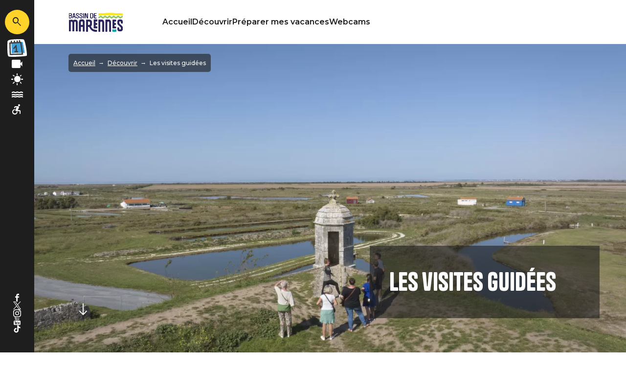

--- FILE ---
content_type: text/html; charset=UTF-8
request_url: https://www.brouage-tourisme.fr/les-visites-guidees
body_size: 6938
content:
<!DOCTYPE html>
<html lang="fr" dir="ltr">
    <head>
        <meta charset="utf-8" />
<meta name="description" content="Les visites guidées :" />
<meta property="og:description" content="Les visites guidées :" />
<meta property="og:title" content="Les visites guidées" />
<meta property="og:image" content="https://www.brouage-tourisme.fr/sites/brouage/files/styles/ogimage/public/2024-03/brouage.JPG?itok=xzbmkJsN" />
<meta name="twitter:image" content="https://www.brouage-tourisme.fr/sites/brouage/files/styles/twitterimage/public/2024-03/brouage.JPG?itok=InM58tkU" />
<meta name="twitter:image:alt" content="Les visites guidées" />
<meta property="og:url" content="https://www.brouage-tourisme.fr/les-visites-guidees" />
<meta name="twitter:card" content="summary_large_image" />
<meta name="twitter:title" content="Les visites guidées" />
<meta name="twitter:description" content="Les visites guidées :" />
<meta name="Generator" content="Drupal 10 (https://www.drupal.org)" />
<meta name="MobileOptimized" content="width" />
<meta name="HandheldFriendly" content="true" />
<meta name="viewport" content="width=device-width, initial-scale=1.0" />
<link rel="alternate" hreflang="x-default" href="https://www.brouage-tourisme.fr/les-visites-guidees" />
<link rel="canonical" href="https://www.brouage-tourisme.fr/les-visites-guidees" />
<link rel="icon" href="/core/misc/favicon.ico" type="image/vnd.microsoft.icon" />
<link rel="alternate" hreflang="fr" href="https://www.brouage-tourisme.fr/les-visites-guidees" />

        <title>Les visites guidées</title>
        <link rel="stylesheet" media="all" href="/sites/brouage/files/css/css_Y8ZZDWkTqgkvE_3Jvxir9T0OgF61S-AMiFhvdDSAEy0.css?delta=0&amp;language=fr&amp;theme=brouage&amp;include=eJwFwYENwCAIBMCFbJnpaQmpQTGgSd3eOw5fUCE1Z9iVc9vXtTweQm-sAbtR8ZfcOaURI-UAAwITtg" />
<link rel="stylesheet" media="all" href="/sites/brouage/files/css/css_Hc3mXLjECCk0rGj9NV3DVLTzCdd9D0r7zUvtRj17MuY.css?delta=1&amp;language=fr&amp;theme=brouage&amp;include=eJwFwYENwCAIBMCFbJnpaQmpQTGgSd3eOw5fUCE1Z9iVc9vXtTweQm-sAbtR8ZfcOaURI-UAAwITtg" />

        
        <link rel="preconnect" href="https://fonts.gstatic.com/" crossorigin>
        <link rel="apple-touch-icon" sizes="180x180" href="/themes/pmo_all/images/favicons/apple-touch-icon.png">
        <link rel="icon" type="image/png" sizes="32x32" href="/themes/pmo_all/images/favicons/favicon-32x32.png">
        <link rel="icon" type="image/png" sizes="16x16" href="/themes/pmo_all/images/favicons/favicon-16x16.png">
        <link rel="manifest" href="/themes/pmo_all/images/favicons/site.webmanifest">
        <link rel="mask-icon" href="/themes/pmo_all/images/favicons/safari-pinned-tab.svg" color="#1E1E1E">
        <link rel="shortcut icon" href="/themes/pmo_all/images/favicons/favicon.ico">
        <meta name="msapplication-TileColor" content="#1E1E1E">
        <meta name="msapplication-config" content="/themes/pmo_all/images/favicons/browserconfig.xml">
        <meta name="theme-color" content="#1E1E1E">
        <script type="application/ld+json">[{"@context":"http:\/\/schema.org","@type":"BreadcrumbList","itemListElement":[{"@type":"ListItem","position":1,"item":{"@id":"https:\/\/www.brouage-tourisme.fr\/","name":"Accueil"}},{"@type":"ListItem","position":2,"item":{"@id":"https:\/\/www.brouage-tourisme.fr\/decouvrir","name":"D\u00e9couvrir"}},{"@type":"ListItem","position":3,"item":{"@id":"https:\/\/www.brouage-tourisme.fr\/les-visites-guidees","name":"Les visites guid\u00e9es"}}]}]</script>
                    <!-- Matomo -->
            <script type="text/javascript">
                var _paq = window._paq = window._paq || [];
                /* tracker methods like "setCustomDimension" should be called before "trackPageView" */
                _paq.push(['trackPageView']);
                _paq.push(['enableLinkTracking']);
                (function() {
                    var u="//analytics.ile-oleron-marennes.com/";
                    _paq.push(['setTrackerUrl', u+'piwik.php']);
                    _paq.push(['setSiteId', 5]);
                    var d=document, g=d.createElement('script'), s=d.getElementsByTagName('script')[0];
                    g.type='text/javascript'; g.async=true; g.src=u+'matomo.js'; s.parentNode.insertBefore(g,s);
                })();
            </script>
            <!-- End Matomo Code -->
            </head>
    <body>
        
          <div class="dialog-off-canvas-main-canvas" data-off-canvas-main-canvas>
    <div class="layout-container">
    <header id="header-page">
        <div id="load-bandeauinfos"></div>
          <div>
    <div id="block-menucommon">
  
    
      <div>
    <div class="section-laterale">
        <a href="/moteur/ajax" rel="nofollow, noindex" class="input-search-sagacite use-ajax icon-material" data-icon-material="search" title="Rechercher"></a>
        <a class="content-link" href="/preparer-mes-vacances/quoi-faire/manifestations-et-expositions" title="Agenda">
            <img class="icon-agenda" src="/themes/pmo_all/images/illustrations/illustration_calendrier_bg.svg" height="100" width="104" alt="Illustration agenda" loading="lazy" />
            <div class="text">Agenda</div>
        </a>
        <a class="content-link" href="https://www.ile-oleron-marennes.com/webcams" title="Webcams">
            <div class="icon-material" data-icon-material="videocam"></div>
            <div class="text">Webcams</div>
        </a>
        <a class="content-link" href="https://www.ile-oleron-marennes.com/meteo" title="Météo">
            <div class="icon-material" data-icon-material="sunny"></div>
            <div class="text">Météo</div>
        </a>
        <a class="content-link" href="https://www.ile-oleron-marennes.com/marees" title="Marées">
            <div class="icon-material" data-icon-material="water"></div>
            <div class="text">Marées</div>
        </a>
        <a class="content-link link-to-handitourisme" href="https://www.ile-oleron-marennes.com/handitourisme" title="Handitourisme">
            <div class="icon-material" data-icon-material="accessible_forward"></div>
            <div class="text">Accessibilité</div>
        </a>
        <div class="section-toggle-languages"></div>
        <div class="content-reseaux-sociaux">
            <a href="https://www.facebook.com/IleoleronMarennes" class="content-logo" title="Facebook">
                <img src="/themes/pmo_all/images/icons/facebook.svg" class="logo" alt="Logo Facebook" loading="lazy"/>
            </a>
            <a href="https://twitter.com/oleronmarennes" class="content-logo" title="Twitter">
                <img src="/themes/pmo_all/images/icons/twitter.svg" class="logo" alt="Logo Twitter" loading="lazy"/>
            </a>
            <a href="https://www.instagram.com/iledoleron_marennes" class="content-logo" title="Instagram">
                <img src="/themes/pmo_all/images/icons/instagram.svg" class="logo" alt="Logo Instagram" loading="lazy"/>
            </a>
            <a href="https://www.youtube.com/user/ileoleronmarennes" class="content-logo" title="YouTube">
                <img src="/themes/pmo_all/images/icons/youtube.svg" class="logo" alt="Logo YouTube" loading="lazy"/>
            </a>
            <a href="https://www.tiktok.com/@marennesoleron" class="content-logo" title="TikTok">
                <img src="/themes/pmo_all/images/icons/tiktok.svg" class="logo" alt="Logo TikTok" loading="lazy"/>
            </a>
        </div>
    </div>
        <div class="section-bottom">
        <div class="content-bottom">
            <div id="toggle-menu" class="toggle-menu icon-material" data-icon-material="menu">Menu</div>
            <a class="logo-site" href="/" title="Page d'accueil"></a>
            <a href="/moteur/ajax" rel="nofollow, noindex" class="input-search-sagacite use-ajax icon-material" data-icon-material="search"></a>
            <div id="menu">
                <div class="d-lg-none overlay-alpha toggle-menu cursor-pointer-md"></div>
                <div class="content-overlay">
                    <div class="btn-close toggle-menu icon-material" data-icon-material="close">Fermer</div>
                    <nav class="nav">
              <ul>
              <li>
        <a href="/" data-drupal-link-system-path="&lt;front&gt;">Accueil</a>
              </li>
          <li>
        <a href="/decouvrir" data-drupal-link-system-path="node/12">Découvrir</a>
              </li>
          <li>
        <a href="/preparer-mes-vacances" data-drupal-link-system-path="node/13">Préparer mes vacances</a>
              </li>
          <li>
        <a href="https://www.ile-oleron-marennes.com/webcams">Webcams</a>
              </li>
        </ul>
  

</nav>
                    <div class="d-lg-none content-reseaux-sociaux">
                        <a href="https://www.facebook.com/IleoleronMarennes" class="content-logo" title="Facebook">
                            <img src="/themes/pmo_all/images/icons/facebook.svg" class="logo" alt="Logo Facebook" loading="lazy"/>
                        </a>
                        <a href="https://twitter.com/oleronmarennes" class="content-logo" title="Twitter">
                            <img src="/themes/pmo_all/images/icons/twitter.svg" class="logo" alt="Logo Twitter" loading="lazy"/>
                        </a>
                        <a href="https://www.instagram.com/iledoleron_marennes" class="content-logo" title="Instagram">
                            <img src="/themes/pmo_all/images/icons/instagram.svg" class="logo" alt="Logo Instagram" loading="lazy"/>
                        </a>
                        <a href="https://www.youtube.com/user/ileoleronmarennes" class="content-logo" title="YouTube">
                            <img src="/themes/pmo_all/images/icons/youtube.svg" class="logo" alt="Logo YouTube" loading="lazy"/>
                        </a>
                        <a href="https://www.tiktok.com/@marennesoleron" class="content-logo" title="TikTok">
                            <img src="/themes/pmo_all/images/icons/tiktok.svg" class="logo" alt="Logo TikTok" loading="lazy"/>
                        </a>
                    </div>
                </div>
            </div>
        </div>
    </div>
</div>

  </div>

  </div>

    </header>
    <main role="main">
        <div class="layout-content">  <div>
    <div data-drupal-messages-fallback class="hidden"></div><div id="block-pmo-content">
  
    
      <article class="entity-content node-page-edito-or-sas intuitiv-vue node node-page-edito full" data-id-intuitiv="edito-14">
            <header id="header-content">
            <div id="load-breadcrumb"></div>
            
      <div class="random-images">
              <div><div class="image media full">
    
  <div>
    <div class="visually-hidden">Image</div>
              <div>    <picture>
                  <source srcset="/sites/brouage/files/styles/1850x950/public/2024-03/brouage.JPG.webp?h=e6cdc00f&amp;itok=EhhOUXCT 1x" media="(min-width: 1600px)" type="image/webp" width="1850" height="950"/>
              <source srcset="/sites/brouage/files/styles/1296x678/public/2024-03/brouage.JPG.webp?h=e6cdc00f&amp;itok=AL0cVAnl 1x" media="(min-width: 1200px)" type="image/webp" width="1296" height="678"/>
              <source srcset="/sites/brouage/files/styles/992x558/public/2024-03/brouage.JPG.webp?h=e6cdc00f&amp;itok=unJ4XAvX 1x" media="(min-width: 992px)" type="image/webp" width="992" height="558"/>
              <source srcset="/sites/brouage/files/styles/768x432/public/2024-03/brouage.JPG.webp?h=e6cdc00f&amp;itok=FU1fRjNh 1x" media="(min-width: 768px)" type="image/webp" width="768" height="432"/>
              <source srcset="/sites/brouage/files/styles/768x432/public/2024-03/brouage.JPG.webp?h=e6cdc00f&amp;itok=FU1fRjNh 1x" media="(min-width: 0) and (orientation: landscape)" type="image/webp" width="768" height="432"/>
              <source srcset="/sites/brouage/files/styles/360x500/public/2024-03/brouage.JPG.webp?h=e6cdc00f&amp;itok=LFyNoL-x 1x" media="(min-width: 0)" type="image/webp" width="360" height="500"/>
                  <img loading="eager" width="360" height="500" src="/sites/brouage/files/styles/360x500/public/2024-03/brouage.JPG.webp?h=e6cdc00f&amp;itok=LFyNoL-x" alt="Visites guidées à Brouage" />

  </picture>

</div>
          </div>
    </div></div>
          </div>
  
            <div class="title-infos">
                
                
                <h1>Les visites guidées</h1>
                
            </div>
            <a id="ancre-content" href="#ancre-content" class="d-none d-md-block cursor-pointer-md icon-material animation"></a>
        </header>
            
            <div class="container content-article first">
                            <div class="row">
                    <div class="col-12 offset-lg-1 col-lg-10 section-wysiwyg">
            <div class="wysiwyg"><p><video width="1000" autoplay>
                              <source src="https://www.brouage-tourisme.fr/sites/brouage/files/2024-04/brouage-villagesetpaysages2024.mp4" type="video/mp4">
                            </video></p><p>Venez découvrir les secrets de la cité fortifiée de Brouage en famille ou entre amis&nbsp;! Brouage ne sera plus un mystère pour vous. A partir des vacances de Pâques !</p><h2>Visites guidées de la place forte de Brouage - 15h</h2><p>Le temps d'une visite, votre guide vous racontera l'extraordinaire histoire de cette ville entourée de remparts et autrefois bordée par la mer. Le parcours vous conduit de la Porte Royale à l'église, en passant par les anciennes forges, le clos de la Halle aux vivres et de la tonnellerie, la poudrière de la Brèche...</p><p>Cette visite est accessible à tout public.</p><ul><li><strong>Horaires&nbsp;:</strong> Tous les jours à 15h à partir du 31 mars jusqu’au 30 Septembre 2025. &nbsp;Du 9 juillet au 27 août, visite guidée à 17h <strong>le mercredi</strong>.</li><li><strong>Tarifs :</strong> 7€/adulte, 4,5€/enfant de 6 à 16 ans, gratuit moins de 6 ans.</li><li><strong>Durée :</strong> 1h environ</li><li>Réservation obligatoire.</li></ul><p><strong>Nouveauté 2025 :</strong>&nbsp;<br><strong>Billet couplé :</strong> Visite guidée de la citadelle + exposition immersive de la Halle aux vivres<br>Tarifs : 10€/adulte et 7,5€/enfant de 10 à 17 ans<br>&nbsp;</p><img src="/sites/brouage/files/inline-images/visitesguidesbrouage_0.JPG" data-entity-uuid="9359760f-3a32-4eb1-90c6-8646cf79fdfd" data-entity-type="file" alt="Visites Flash Brouage" width="5472" height="3648" loading="lazy"><h2>Visites Flash de Brouage – 11h30</h2><p>Faire une pause histoire de 20 minutes pour découvrir la cité fortifiée de Brouage. Au départ de la Forge Royale, longez les anciennes écuries et montez sur le rempart pour comprendre l’histoire de Brouage et l’évolution du paysage qui entoure la cité.</p><ul><li><strong>Horaires&nbsp;:</strong> Tous les jours à 11h30 du 2 juin au 30 septembre 2025 (sauf le mercredi du 9 juillet au 27 août).</li><li><strong>Tarifs :</strong> 3€/adulte, 2€/enfant de 6 à 16 ans, gratuit moins de 6 ans.</li><li><strong>Durée :</strong> 20min environ.</li><li>Réservation obligatoire.</li></ul><h2>Brouage en calèche</h2><p><br>Au rythme du pas des chevaux de la Manade, partez à la découverte de l’histoire de la citadelle de Brouage lors d’une visite guidée en calèche ! Un voyage au cœur de l’Histoire à faire en famille !</p><ul><li><strong>Horaires :</strong> Les mercredis à 11h et 15h du 9 juillet au 27 août 2025.</li><li><strong>Tarifs :</strong> 16€/adulte, 10€/enfant de 6 à 16 ans, gratuit moins de 5 ans.</li><li><strong>Durée :</strong> 50min environ.</li><li>Réservation obligatoire</li></ul><img src="/sites/brouage/files/inline-images/brouage-en-caleche.jpg" data-entity-uuid="2f0c8e96-fe82-4ca7-a0ad-816c894efb5a" data-entity-type="file" alt width="2494" height="1824" loading="lazy"><h2>Brouage riche d’Histoire et de Nature&nbsp;</h2><p><br>Une visite à deux voix avec la LPO pour comprendre les multiples enjeux de ce territoire unique entre nature et culture. Une plongée dans l’Histoire entre passé et présent à la découverte des richesses naturelles et culturelles de Brouage (prêt de jumelles). Gratuit sur réservation.<br>Les Samedi 29 mars, Dimanche 13 avril, Dimanche 25 mai, Dimanche 8 juin, dimanche 21 septembre et mercredi 22 octobre à 14h30.&nbsp;<br>&nbsp;</p></div>
      </div>
                </div>
                                </div>
        
      <div>
              <div><div class="eck-entity section-illustration">
    
            <div class="content-image"><div class="image media full">
    
            <div>    <picture>
                  <source srcset="/sites/brouage/files/styles/915x580/public/2022-10/%40arthurhabudzik-%20Marennes%20Ol%C3%A9ron%202022-442.jpg.webp?h=790be497&amp;itok=lABJxD-Y 1x" media="(min-width: 1600px)" type="image/webp" width="915" height="580"/>
              <source srcset="/sites/brouage/files/styles/648x550/public/2022-10/%40arthurhabudzik-%20Marennes%20Ol%C3%A9ron%202022-442.jpg.webp?h=790be497&amp;itok=Rdls8ntF 1x" media="(min-width: 1200px)" type="image/webp" width="648" height="550"/>
              <source srcset="/sites/brouage/files/styles/412x412/public/2022-10/%40arthurhabudzik-%20Marennes%20Ol%C3%A9ron%202022-442.jpg.webp?h=790be497&amp;itok=oGgVoMyK 1x" media="(min-width: 992px)" type="image/webp" width="412" height="412"/>
              <source srcset="/sites/brouage/files/styles/768x320/public/2022-10/%40arthurhabudzik-%20Marennes%20Ol%C3%A9ron%202022-442.jpg.webp?h=790be497&amp;itok=X1G_htZA 1x" media="(min-width: 768px)" type="image/webp" width="768" height="320"/>
              <source srcset="/sites/brouage/files/styles/768x320/public/2022-10/%40arthurhabudzik-%20Marennes%20Ol%C3%A9ron%202022-442.jpg.webp?h=790be497&amp;itok=X1G_htZA 1x" media="(min-width: 0) and (orientation: landscape)" type="image/webp" width="768" height="320"/>
              <source srcset="/sites/brouage/files/styles/360x150/public/2022-10/%40arthurhabudzik-%20Marennes%20Ol%C3%A9ron%202022-442.jpg.webp?h=790be497&amp;itok=SxQXdMVa 1x" media="(min-width: 0)" type="image/webp" width="360" height="150"/>
                  <img loading="eager" width="360" height="150" src="/sites/brouage/files/styles/360x150/public/2022-10/%40arthurhabudzik-%20Marennes%20Ol%C3%A9ron%202022-442.jpg.webp?h=790be497&amp;itok=SxQXdMVa" alt="visite brouage" />

  </picture>

</div>
          </div></div>
      
    <div class="content-text">
            <div class="wysiwyg blanc"><h2>Réservations &amp; Renseignements :</h2><ul><li>Dans les bureaux des Offices de Tourisme Marennes Oléron</li><li><strong>Par téléphone :</strong>&nbsp;05 46 85 19 16</li><li><strong>Par mail : </strong>brouage-tourisme@marennes-oleron.com</li></ul><p>Visites possibles pour les groupes à l’année sur réservation. Nous contacter pour plus d’informations.</p><p><em>* L’Office de Tourisme se réserve le droit d’annuler ou de reporter toute visite sans préavis.</em></p></div>
      </div>
</div>
</div>
          </div>
  
        </article>

  </div>

  </div>
</div>
    </main>
    <footer id="footer-page" role="contentinfo">    <div  class="container-fluid">
        <div class="row section-contact-newsletter">
            <div class="col-12 col-md-6 section-contact">
                <div class="content text-center">
                    <h3 class="large">Nous contacter</h3>
                    <p>L'équipe d'Île d'Oléron - Marennes Tourisme reste à votre disposition pour répondre à vos questions et vous aider aux mieux à la préparation de votre séjour.</p>
                    <a href="/contact" class="bouton noir">Contact</a>
                                    </div>
            </div>
            <div class="col-12 col-md-6 section-newsletter">
                <div class="content text-center">
                    <h3 class="large">Inscription à la newsletter</h3>
                    <p>Inscrivez-vous à la newsletter d'île d'Oléron Marennes Tourisme pour être informé en avant première des actualités, bons plans et offres spéciales.</p>
                    <a href="https://www.ile-oleron-marennes.com/inscription-newsletter" class="bouton noir">Je veux m'abonner</a>
                </div>
            </div>
        </div>
    </div>
    <div  class="container-fluid container">
        <div class="row section-reseaux-sociaux">
            <div class="col-12 col-sm-6 col-md-3 content-logo-site">
                <a class="logo-site d-inline-block" href="/" title="Page d'accueil"></a>
            </div>
            <div class="col-12 col-sm-6 col-md-4 col-lg-3 content-reseaux-sociaux">
                <div class="texte-reseaux-sociaux">Rejoignez-nous !</div>
                <a href="https://www.facebook.com/IleoleronMarennes" class="content-logo" title="Facebook">
                    <img src="/themes/pmo_all/images/icons/facebook.svg" class="logo" alt="Logo Facebook" loading="lazy"/>
                </a>
                <a href="https://twitter.com/oleronmarennes" class="content-logo" title="Twitter">
                    <img src="/themes/pmo_all/images/icons/twitter.svg" class="logo" alt="Logo Twitter" loading="lazy"/>
                </a>
                <a href="https://www.instagram.com/iledoleron_marennes/" class="content-logo" title="Instagram">
                    <img src="/themes/pmo_all/images/icons/instagram.svg" class="logo" alt="Logo Instagram" loading="lazy"/>
                </a>
                <a href="https://www.youtube.com/user/ileoleronmarennes" class="content-logo" title="YouTube">
                    <img src="/themes/pmo_all/images/icons/youtube.svg" class="logo" alt="Logo YouTube" loading="lazy"/>
                </a>
                <a href="https://www.tiktok.com/@marennesoleron" class="content-logo" title="TikTok">
                    <img src="/themes/pmo_all/images/icons/tiktok.svg" class="logo" alt="Logo TikTok" loading="lazy"/>
                </a>
            </div>
            <div class="col-12 col-md-5 col-lg-6 content-logos">
                <a href="https://www.adn-tourisme.fr/" class="content-logo" title="Offices de Tourisme de France">
                    <img src="/themes/pmo_all/images/icons/office_tourisme.svg" class="logo" alt="Logo Offices de Tourisme de France" loading="lazy"/>
                </a>
                                    <a href="https://www.ile-oleron-marennes.com/label-destination-excellence" class="content-logo" title="Destination d'Excellence">
                        <img src="/themes/pmo_all/images/icons/destination_excellence.svg" class="logo" alt="Logo Destination d'Excellence" loading="lazy"/>
                    </a>
                                <a href="https://www.familleplus.fr/fr" class="content-logo" title="Famille Plus">
                    <img src="/themes/pmo_all/images/icons/famille_plus.webp" class="logo" alt="Logo Famille Plus" loading="lazy"/>
                </a>
                <a href="https://www.vignoble-ile-oleron.fr/" class="content-logo" title="Vignoble de l'Île d'Oléron">
                    <img src="/themes/pmo_all/images/icons/vignoble_ile_oleron.webp" class="logo" alt="Logo Vignoble de l'Île d'Oléron" loading="lazy"/>
                </a>
                <a href="https://www.cdc-oleron.com/agir-pour-lenvironnement/territoire-a-energie-positive-tepos/charte-acteurs-responsables/" class="content-logo" title="CDC Oléron éco-responsable">
                    <img src="/themes/pmo_all/images/icons/cdc_oleron_responsable.webp" class="logo" alt="Logo CDC Oléron éco-responsable" loading="lazy"/>
                </a>
            </div>
        </div>
        <nav role="navigation" aria-labelledby="block-liensrubriques-menu" id="block-liensrubriques">
            
  <h2 class="visually-hidden" id="block-liensrubriques-menu">Liens rubriques</h2>
  

        
              <ul>
              <li>
        <a href="/" data-drupal-link-system-path="&lt;front&gt;">Brouage</a>
                                <ul>
              <li>
        <a href="/entrez-dans-l-histoire" data-drupal-link-system-path="node/11">Entrez dans l&#039;histoire ! </a>
              </li>
          <li>
        <a href="/les-visites-guidees" data-drupal-link-system-path="node/14" class="is-active" aria-current="page">Les visites guidées</a>
              </li>
          <li>
        <a href="/en-famille" data-drupal-link-system-path="node/15">En famille</a>
              </li>
          <li>
        <a href="/la-halle-aux-vivres" data-drupal-link-system-path="node/16">La Halle aux Vivres</a>
              </li>
          <li>
        <a href="/brouage-et-la-nouvelle-france-une-histoire-a-decouvrir" data-drupal-link-system-path="node/26">Brouage et la Nouvelle France</a>
              </li>
          <li>
        <a href="/l-eglise-de-brouage" data-drupal-link-system-path="node/17">L&#039;église de Brouage</a>
              </li>
          <li>
        <a href="/service-pedagogique" data-drupal-link-system-path="node/18">Service pédagogique</a>
              </li>
          <li>
        <a href="/le-marais-de-brouage" data-drupal-link-system-path="node/19">Le marais de Brouage</a>
              </li>
          <li>
        <a href="/le-site-de-broue" data-drupal-link-system-path="node/21">La Tour de Broue</a>
              </li>
        </ul>
  
              </li>
          <li>
        <a href="/" data-drupal-link-system-path="&lt;front&gt;">Le Bassin de Marennes</a>
                                <ul>
              <li>
        <a href="https://www.bourcefranc-lechapus-tourisme.com/">Bourcefranc-Le Chapus</a>
              </li>
          <li>
        <a href="https://www.tourisme-marennes.fr/">Marennes-Hiers-Brouage</a>
              </li>
        </ul>
  
              </li>
          <li>
        <a href="/" data-drupal-link-system-path="&lt;front&gt;">L&#039;île d&#039;Oléron</a>
                                <ul>
              <li>
        <a href="https://www.st-trojan-les-bains.fr/">Saint-Trojan-les-Bains</a>
              </li>
          <li>
        <a href="https://www.le-grand-village-plage-tourisme.fr/">Le Grand-Village-Plage</a>
              </li>
          <li>
        <a href="https://www.ot-chateau-oleron.fr/">Le Château d&#039;Oléron</a>
              </li>
          <li>
        <a href="https://www.dolus-oleron-tourisme.fr/">Dolus d&#039;Oléron</a>
              </li>
          <li>
        <a href="https://www.saint-pierre-oleron-tourisme.fr/">Saint-Pierre d&#039;Oléron</a>
              </li>
          <li>
        <a href="https://www.saint-georges-oleron-tourisme.com/">Saint-Georges d&#039;Oléron</a>
              </li>
          <li>
        <a href="https://www.la-bree-les-bains-tourisme.fr/">La Brée-les-Bains</a>
              </li>
          <li>
        <a href="https://www.saintdenisoleron.fr/">Saint-Denis d&#039;Oléron</a>
              </li>
        </ul>
  
              </li>
          <li>
        <a href="/" data-drupal-link-system-path="&lt;front&gt;">Espace Pro</a>
                                <ul>
              <li>
        <a href="https://www.ile-oleron-marennes.com/espace-presse" title="https://www.ile-oleron-marennes.com/espace-presse">Presse</a>
              </li>
          <li>
        <a href="https://www.ile-oleron-marennes.com/espace-partenaires">Espace Partenaire</a>
              </li>
          <li>
        <a href="https://www.ile-oleron-marennes.com/handitourisme">Handitourisme</a>
              </li>
          <li>
        <a href="https://www.ile-oleron-marennes.com/espace-groupes-et-tourisme-d-affaires">Espace groupes et tourisme d&#039;affaires</a>
              </li>
        </ul>
  
              </li>
        </ul>
  


  </nav>

    </div>
    <nav role="navigation" aria-labelledby="block-pmo-footer-menu" id="block-pmo-footer" class="container-fluid">
            
  <h2 class="visually-hidden" id="block-pmo-footer-menu">Menu Pied de page</h2>
  

        
              <ul>
              <li>
        <a href="/" data-drupal-link-system-path="&lt;front&gt;">Accueil</a>
              </li>
          <li>
        <a href="/mentions-legales" data-drupal-link-system-path="node/25">Mentions légales</a>
              </li>
          <li>
        <a href="https://www.ile-oleron-marennes.com/espace-presse">Presse</a>
              </li>
          <li>
        <a href="https://www.ile-oleron-marennes.com/handitourisme">Handitourisme</a>
              </li>
          <li>
        <a href="https://www.ile-oleron-marennes.com/nos-engagements-classement-categorie-i">Nos engagements qualité</a>
              </li>
          <li>
        <a href="/contact" data-drupal-link-system-path="contact">Nous contacter</a>
              </li>
          <li>
        <a href="/sitemap" data-drupal-link-system-path="sitemap">Plan du site</a>
              </li>
          <li>
        <a href="https://www.studiojuillet.com/">Réalisation : StudioJuillet</a>
              </li>
        </ul>
  


  </nav>


</footer></div>

  </div>

        
        <script type="application/json" data-drupal-selector="drupal-settings-json">{"path":{"baseUrl":"\/","pathPrefix":"","currentPath":"node\/14","currentPathIsAdmin":false,"isFront":false,"currentLanguage":"fr"},"pluralDelimiter":"\u0003","suppressDeprecationErrors":true,"ajaxPageState":{"libraries":"eJxLKsovTUxP1U_PyU9KzNEtLqnMycxL1ynIzY9PzMlBFy6uLC5JzdVPSixOBQCF6xY_","theme":"brouage","theme_token":null},"ajaxTrustedUrl":[],"user":{"uid":0,"permissionsHash":"8fe9c449eb6c6b0d0aaa34574d02ceee3e8c0d8c7fa0320951fc71de093883a3"}}</script>
<script src="/sites/brouage/files/js/js_5rBFyqxl9jyQRsLlUXyXJF9MLl_grIX5PnB4-0jsGtY.js?scope=footer&amp;delta=0&amp;language=fr&amp;theme=brouage&amp;include=eJwryM2PT8zJ0U_PyU9KzNEtLqnMycxLBwBjzQi8"></script>

    </body>
</html>


--- FILE ---
content_type: text/css
request_url: https://www.brouage-tourisme.fr/sites/brouage/files/css/css_Hc3mXLjECCk0rGj9NV3DVLTzCdd9D0r7zUvtRj17MuY.css?delta=1&language=fr&theme=brouage&include=eJwFwYENwCAIBMCFbJnpaQmpQTGgSd3eOw5fUCE1Z9iVc9vXtTweQm-sAbtR8ZfcOaURI-UAAwITtg
body_size: 17943
content:
@import url(https://fonts.googleapis.com/css2?family=Montserrat:wght@400%3B500%3B600%3B700&family=Material+Symbols+Outlined:opsz,wght,FILL,GRAD@24,300,1,0&display=swap);@import url(https://fonts.googleapis.com/css2?family=Montserrat:wght@400%3B500%3B600%3B700&family=Material+Symbols+Outlined:opsz,wght,FILL,GRAD@24,300,1,0&display=swap);@import url(https://fonts.googleapis.com/css2?family=Montserrat:wght@400%3B500%3B600%3B700&family=Material+Symbols+Outlined:opsz,wght,FILL,GRAD@24,300,1,0&display=swap);@import url(https://fonts.googleapis.com/css2?family=Montserrat:wght@400%3B500%3B600%3B700&family=Material+Symbols+Outlined:opsz,wght,FILL,GRAD@24,300,1,0&display=swap);
/* @license GPL-2.0-or-later https://www.drupal.org/licensing/faq */
@font-face{font-family:Thanker;src:url(/themes/pmo_all/fonts/tanker_400.woff2) format("woff2");font-weight:400;font-style:normal;font-display:swap}@font-face{font-family:icon;src:url(/themes/pmo_all/fonts/icon.eot);src:url(/themes/pmo_all/fonts/icon.eot?#iefix) format("embedded-opentype"),url(/themes/pmo_all/fonts/icon.woff) format("woff"),url(/themes/pmo_all/fonts/icon.ttf) format("truetype"),url(/themes/pmo_all/fonts/icon.svg#icon) format("svg");font-weight:400;font-style:normal;font-display:block;-webkit-font-smoothing:antialiased;-moz-osx-font-smoothing:grayscale}#open-modal-assistant{background:#ffd32a;border-radius:100%;color:#1e1e1e;fill:#1e1e1e}#open-modal-assistant:hover{background:#1e1e1e;fill:#fff}#modal-assistant.bottom-left,#open-modal-assistant.bottom-left{bottom:80px;left:80px}#close-modal-assistant{color:#1e1e1e;font-family:Thanker,sans-serif;font-weight:400}#modal-assistant{border:1px solid #1e1e1e;border-radius:22px}#modal-assistant section.header .logo{width:50px}#modal-assistant section.header .title-powered-by{color:#1e1e1e}#modal-assistant section.header .title-powered-by .title{font-family:Thanker,sans-serif;font-weight:400}#modal-assistant section.header .title-powered-by .powered-by{font-family:Montserrat,sans-serif;font-weight:400}#modal-assistant section.header .title-powered-by .powered-by a{color:#1e1e1e}#modal-assistant .avertissement{font-family:Montserrat,sans-serif;font-weight:400}#modal-assistant section.wrapper-chat.waiting::after{background:#ffd32a}#modal-assistant section.wrapper-chat #response-chat-assistant li{color:#1e1e1e;font-family:Montserrat,sans-serif;font-weight:400}#modal-assistant section.wrapper-chat #response-chat-assistant li.human{background:#f4f4f4;border-radius:22px}#modal-assistant section.wrapper-chat #response-chat-assistant li.error{border-radius:22px}#modal-assistant section.wrapper-chat #response-chat-assistant li ol,#modal-assistant section.wrapper-chat #response-chat-assistant li ul{padding:5px 14px}#modal-assistant #user-form-assistant{padding:5px;border-top:1px solid #e0e0e0}#modal-assistant #user-form-assistant #send-message-form-assistant #send-message-chat-assistant{border-radius:100%;background:#ffd32a;fill:#1e1e1e}#modal-assistant #user-form-assistant #send-message-form-assistant #send-message-chat-assistant:hover{background:#1e1e1e;fill:#fff}#modal-assistant #user-form-assistant .grow-wrap::after,#modal-assistant #user-form-assistant .grow-wrap>textarea{font-family:Montserrat,sans-serif;font-weight:400;color:#6f6f6f}.container,.container-fluid{width:100%;padding-left:16px;padding-right:16px;margin-right:auto;margin-left:auto}.row{display:flex;flex-wrap:wrap;margin-left:-16px;margin-right:-16px}[class*=col-]{position:relative;width:100%;padding-left:16px;padding-right:16px}[class*=col-nopadding]{padding-left:0!important;padding-right:0!important}.col-1{flex:0 0 8.333333%;max-width:8.333333%}.col-2{flex:0 0 16.666667%;max-width:16.666667%}.col-3{flex:0 0 25%;max-width:25%}.col-4{flex:0 0 33.333333%;max-width:33.333333%}.col-5{flex:0 0 41.666667%;max-width:41.666667%}.col-6{flex:0 0 50%;max-width:50%}.col-7{flex:0 0 58.333333%;max-width:58.333333%}.col-8{flex:0 0 66.666667%;max-width:66.666667%}.col-9{flex:0 0 75%;max-width:75%}.col-10{flex:0 0 83.333333%;max-width:83.333333%}.col-11{flex:0 0 91.666667%;max-width:91.666667%}.col-12{flex:0 0 100%;max-width:100%}.offset-1{margin-left:8.333333%}.offset-2{margin-left:16.666667%}.offset-3{margin-left:25%}.offset-4{margin-left:33.333333%}.offset-5{margin-left:41.666667%}.offset-6{margin-left:50%}.offset-7{margin-left:58.333333%}.offset-8{margin-left:66.666667%}.offset-9{margin-left:75%}.offset-10{margin-left:83.333333%}.offset-11{margin-left:91.666667%}.d-none{display:none!important}.d-inline-block{display:inline-block!important}.d-block{display:block!important}.text-center{text-align:center}.text-right{text-align:right}.align-items-center{align-items:center}.justify-content-center{justify-content:center}@media only screen and (min-width:768px){.container,.container-fluid{padding-left:10px;padding-right:10px}.container{max-width:700px}.row{margin-left:-10px;margin-right:-10px}[class*=col-]{padding-left:10px;padding-right:10px}.col-sm-1{flex:0 0 8.333333%;max-width:8.333333%}.col-sm-2{flex:0 0 16.666667%;max-width:16.666667%}.col-sm-3{flex:0 0 25%;max-width:25%}.col-sm-4{flex:0 0 33.333333%;max-width:33.333333%}.col-sm-5{flex:0 0 41.666667%;max-width:41.666667%}.col-sm-6{flex:0 0 50%;max-width:50%}.col-sm-7{flex:0 0 58.333333%;max-width:58.333333%}.col-sm-8{flex:0 0 66.666667%;max-width:66.666667%}.col-sm-9{flex:0 0 75%;max-width:75%}.col-sm-10{flex:0 0 83.333333%;max-width:83.333333%}.col-sm-11{flex:0 0 91.666667%;max-width:91.666667%}.col-sm-12{flex:0 0 100%;max-width:100%}.offset-sm-0{margin-left:0}.offset-sm-1{margin-left:8.333333%}.offset-sm-2{margin-left:16.666667%}.offset-sm-3{margin-left:25%}.offset-sm-4{margin-left:33.333333%}.offset-sm-5{margin-left:41.666667%}.offset-sm-6{margin-left:50%}.offset-sm-7{margin-left:58.333333%}.offset-sm-8{margin-left:66.666667%}.offset-sm-9{margin-left:75%}.offset-sm-10{margin-left:83.333333%}.offset-sm-11{margin-left:91.666667%}.d-sm-none{display:none!important}.d-sm-inline-block{display:inline-block!important}.d-sm-block{display:block!important}.justify-content-sm-center{justify-content:center}}@media only screen and (min-width:992px){.container{max-width:880px}.col-md-1{flex:0 0 8.333333%;max-width:8.333333%}.col-md-2{flex:0 0 16.666667%;max-width:16.666667%}.col-md-3{flex:0 0 25%;max-width:25%}.col-md-4{flex:0 0 33.333333%;max-width:33.333333%}.col-md-5{flex:0 0 41.666667%;max-width:41.666667%}.col-md-6{flex:0 0 50%;max-width:50%}.col-md-7{flex:0 0 58.333333%;max-width:58.333333%}.col-md-8{flex:0 0 66.666667%;max-width:66.666667%}.col-md-9{flex:0 0 75%;max-width:75%}.col-md-10{flex:0 0 83.333333%;max-width:83.333333%}.col-md-11{flex:0 0 91.666667%;max-width:91.666667%}.col-md-12{flex:0 0 100%;max-width:100%}.offset-md-0{margin-left:0}.offset-md-1{margin-left:8.333333%}.offset-md-2{margin-left:16.666667%}.offset-md-3{margin-left:25%}.offset-md-4{margin-left:33.333333%}.offset-md-5{margin-left:41.666667%}.offset-md-6{margin-left:50%}.offset-md-7{margin-left:58.333333%}.offset-md-8{margin-left:66.666667%}.offset-md-9{margin-left:75%}.offset-md-10{margin-left:83.333333%}.offset-md-11{margin-left:91.666667%}.d-md-none{display:none!important}.d-md-inline-block{display:inline-block!important}.d-md-block{display:block!important}.text-md-center{text-align:center}.justify-content-md-center{justify-content:center}.cursor-pointer-md{cursor:pointer}}@media only screen and (min-width:1200px){.container{max-width:1110px}.col-lg-1{flex:0 0 8.333333%;max-width:8.333333%}.col-lg-2{flex:0 0 16.666667%;max-width:16.666667%}.col-lg-3{flex:0 0 25%;max-width:25%}.col-lg-4{flex:0 0 33.333333%;max-width:33.333333%}.col-lg-5{flex:0 0 41.666667%;max-width:41.666667%}.col-lg-6{flex:0 0 50%;max-width:50%}.col-lg-7{flex:0 0 58.333333%;max-width:58.333333%}.col-lg-8{flex:0 0 66.666667%;max-width:66.666667%}.col-lg-9{flex:0 0 75%;max-width:75%}.col-lg-10{flex:0 0 83.333333%;max-width:83.333333%}.col-lg-11{flex:0 0 91.666667%;max-width:91.666667%}.col-lg-12{flex:0 0 100%;max-width:100%}.offset-lg-0{margin-left:0}.offset-lg-1{margin-left:8.333333%}.offset-lg-2{margin-left:16.666667%}.offset-lg-3{margin-left:25%}.offset-lg-4{margin-left:33.333333%}.offset-lg-5{margin-left:41.666667%}.offset-lg-6{margin-left:50%}.offset-lg-7{margin-left:58.333333%}.offset-lg-8{margin-left:66.666667%}.offset-lg-9{margin-left:75%}.offset-lg-10{margin-left:83.333333%}.offset-lg-11{margin-left:91.666667%}.d-lg-none{display:none!important}.d-lg-inline-block{display:inline-block!important}.d-lg-block{display:block!important}}@media only screen and (min-width:1600px){.container{max-width:1290px}.col-xl-1{flex:0 0 8.333333%;max-width:8.333333%}.col-xl-2{flex:0 0 16.666667%;max-width:16.666667%}.col-xl-3{flex:0 0 25%;max-width:25%}.col-xl-4{flex:0 0 33.333333%;max-width:33.333333%}.col-xl-5{flex:0 0 41.666667%;max-width:41.666667%}.col-xl-6{flex:0 0 50%;max-width:50%}.col-xl-7{flex:0 0 58.333333%;max-width:58.333333%}.col-xl-8{flex:0 0 66.666667%;max-width:66.666667%}.col-xl-9{flex:0 0 75%;max-width:75%}.col-xl-10{flex:0 0 83.333333%;max-width:83.333333%}.col-xl-11{flex:0 0 91.666667%;max-width:91.666667%}.col-xl-12{flex:0 0 100%;max-width:100%}.offset-xl-0{margin-left:0}.offset-xl-1{margin-left:8.333333%}.offset-xl-2{margin-left:16.666667%}.offset-xl-3{margin-left:25%}.offset-xl-4{margin-left:33.333333%}.offset-xl-5{margin-left:41.666667%}.offset-xl-6{margin-left:50%}.offset-xl-7{margin-left:58.333333%}.offset-xl-8{margin-left:66.666667%}.offset-xl-9{margin-left:75%}.offset-xl-10{margin-left:83.333333%}.offset-xl-11{margin-left:91.666667%}.d-xl-none{display:none!important}.d-xl-inline-block{display:inline-block!important}.d-xl-block{display:block!important}}*{box-sizing:border-box}body{font-family:Montserrat,sans-serif;font-weight:400;font-size:.875rem;color:#1e1e1e;margin:0;line-height:1;accent-color:var(--couleurThematique,#26a2b1)}body #block-pmo-content{padding-top:70px}body #block-pmo-content #header-content .media img,body #block-pmo-content #header-content .media video{max-height:calc(100vh - 70px)}body #block-pmo-content.has-menu-top{padding-top:calc(40px + 70px)}body #block-pmo-content.has-menu-top #header-content .media img,body #block-pmo-content.has-menu-top #header-content .media video{max-height:calc(100vh - (40px + 70px))}ol,ul{padding:0;margin:0}a{text-decoration:none;color:var(--couleurThematique,#26a2b1)}img{display:block;max-width:100%;height:auto;min-height:1px}address{font-style:normal}h1{font-family:Thanker,sans-serif;font-weight:400;font-size:1.875rem;line-height:41px;margin-top:0;margin-bottom:0}h1.with-margin{margin-bottom:10px}h2{font-family:Thanker,sans-serif;font-weight:400;font-size:1.75rem;line-height:38px;margin-top:0;margin-bottom:10px}h2.bleu-canard{color:#26a2b1}h2.bleu-agenda{color:#409ed8}h2.couleur-thematique{color:var(--couleurThematique,#1e1e1e)}h2.no-margin-bottom{margin-bottom:0}h2.small{font-size:1.5625rem;line-height:34px}h3{font-family:Thanker,sans-serif;font-weight:400;font-size:1.25rem;line-height:27px;margin-top:0;margin-bottom:10px}h3.large{font-size:1.5625rem;line-height:34px}.paragraph-style,p{line-height:18px;margin-top:0;margin-bottom:0}.paragraph-style.small,p.small{font-size:.75rem;line-height:15px}.captcha{padding:0;margin:0;border:none}.captcha .captcha__title{display:none}.wysiwyg img,.wysiwyg ol,.wysiwyg p:not(:last-child),.wysiwyg ul{margin-bottom:20px}.wysiwyg a:not(.bouton){text-decoration:underline}.wysiwyg p+ol,.wysiwyg p+ul{margin-top:-10px}.wysiwyg img{width:100%}.wysiwyg ol,.wysiwyg p,.wysiwyg ul{line-height:20px}.wysiwyg ol,.wysiwyg ul{padding-left:18px}.wysiwyg ol li,.wysiwyg ul li{margin-bottom:5px}.wysiwyg span.bleu,.wysiwyg span.orange,.wysiwyg span.thematique,.wysiwyg span.vert{color:var(--couleurThematique,#1e1e1e)}.wysiwyg iframe{max-width:100%}.wysiwyg blockquote{background-color:#f4f4f4;padding:50px 16px 40px;margin:50px 0;border-top:10px solid var(--couleurThematique,#26a2b1)}.wysiwyg blockquote h2{display:inline-block;background-color:var(--couleurThematique,#26a2b1);padding-left:4px;padding-right:4px}.wysiwyg blockquote p{font-size:1.125rem;line-height:24px;font-weight:500}.wysiwyg.blanc{color:#fff}.wysiwyg:not(.compact) img,.wysiwyg:not(.compact) ol,.wysiwyg:not(.compact) p:not(:last-child),.wysiwyg:not(.compact) ul{margin-bottom:30px}.wysiwyg:not(.compact) p+ol,.wysiwyg:not(.compact) p+ul{margin-top:-20px}.icon-material:after{content:attr(data-icon-material);font-family:"Material Symbols Outlined";font-weight:400;font-style:normal;font-size:24px;line-height:1;letter-spacing:normal;text-transform:none;display:inline-block;white-space:nowrap;word-wrap:normal;direction:ltr;-webkit-font-feature-settings:"liga";-webkit-font-smoothing:antialiased}.click-block{cursor:pointer}.bouton{font-family:Montserrat,sans-serif;font-weight:500;font-size:.875rem;display:inline-block;position:relative;padding:12px 25px;line-height:normal;border:none;border-radius:1000px;background-color:#ffd32a;color:#1e1e1e;cursor:pointer}.bouton.bg-vert{background-color:#93c462;color:#1e1e1e}.bouton.bg-bleu-agenda{background-color:#409ed8;color:#1e1e1e}.bouton.bg-noir{background-color:#1e1e1e;color:#fff}.bouton.bg-couleur-thematique{background-color:var(--couleurThematique,#26a2b1);color:#1e1e1e}.bouton.noir{background-color:#fff;color:#1e1e1e}.bouton.border-noir{background-color:transparent;color:#1e1e1e;padding:5px 15px;border:1px solid #1e1e1e}.classement{font-size:.875rem;position:relative}.classement:after{font-family:icon;font-weight:400;font-style:normal;font-variant:normal;text-transform:none;letter-spacing:2px;display:inline-block}.classement.classement-1-etoile:after{content:"\e600"}.classement.classement-2-etoiles:after{content:"\e600\e600"}.classement.classement-3-etoiles:after{content:"\e600\e600\e600"}.classement.classement-4-etoiles:after{content:"\e600\e600\e600\e600"}.classement.classement-5-etoiles:after{content:"\e600\e600\e600\e600\e600"}.classement.classement-1-cle:after{content:"\e601"}.classement.classement-2-cles:after{content:"\e601\e601"}.classement.classement-3-cles:after{content:"\e601\e601\e601"}.classement.classement-4-cles:after{content:"\e601\e601\e601\e601"}.classement.classement-5-cles:after{content:"\e601\e601\e601\e601\e601"}.classement.classement-1-epi:after{content:"\e602"}.classement.classement-2-epis:after{content:"\e602\e602"}.classement.classement-3-epis:after{content:"\e602\e602\e602"}.classement.classement-4-epis:after{content:"\e602\e602\e602\e602"}.classement.classement-5-epis:after{content:"\e602\e602\e602\e602\e602"}.label{font-size:.75rem;display:inline-block;color:#1e1e1e;background-color:#ffd32a;font-weight:600;padding:5px 8px;border-radius:1000px}.label.blanc{background-color:#fff}.label.bg-couleur-thematique{background-color:var(--couleurThematique,#26a2b1)}.pagination .pager-items{display:inline-flex;gap:4px;padding:1px;border:1px solid #f4f4f4;border-radius:35px}.pagination .pager-items li{font-size:.875rem;font-weight:600;list-style:none;padding-top:5px;padding-bottom:5px}.pagination .pager-items li .link-pager{display:flex;align-items:center;justify-content:center;position:relative;color:#1e1e1e;height:30px;width:30px}.pagination .pager-items li.next,.pagination .pager-items li.previous{padding:5px}.pagination .pager-items li.next .link-pager:after,.pagination .pager-items li.previous .link-pager:after{position:absolute;top:50%;left:50%;transform:translate(-50%,-50%)}.pagination .pager-items li.previous{border-right:1px solid #f4f4f4}.pagination .pager-items li.next{border-left:1px solid #f4f4f4}.pagination .pager-items li.is-active .link-pager{background-color:var(--couleurThematique,#26a2b1);border-radius:1000px}.pagination .pager-items li:first-child{padding-left:5px}.pagination .pager-items li:last-child{padding-right:5px}.slider-css{position:relative;padding-left:0;padding-right:0;overflow:hidden}.slider-css .items{display:flex;overflow-x:auto;overflow-y:hidden;scrollbar-width:none}.slider-css .items .item{display:inline-block;white-space:nowrap;scroll-snap-align:start}.slider-css .items .item>div{position:relative;white-space:initial}.slider-css .items .item>div.entity-content{width:270px}.slider-css .items .item.large>div.entity-content{width:290px}.slider-css .items::-webkit-scrollbar{display:none}.slider-css .content-slider-navigation{display:none;animation:fadeIn .2s}.slider-css .content-slider-navigation .slider-button{position:absolute;top:50%;transform:translate(0,-50%);width:46px;height:46px;background-color:#fff;cursor:pointer;border-radius:1000px;border:1px solid #1e1e1e}.slider-css .content-slider-navigation .slider-button.prev{left:40px}.slider-css .content-slider-navigation .slider-button.next{right:40px}.slider-css .content-slider-navigation .slider-button.disabled{opacity:0;pointer-events:none}.slider-css .content-slider-navigation .slider-button:after{position:absolute;top:50%;left:50%;transform:translate(-50%,-50%);color:#1e1e1e}.slider-css .content-slider-navigation.show{display:block}.slider-css.space-between .items{gap:20px}.slider-css.space-between .items .item:first-child{padding-left:16px}.slider-css.space-between .items .item:last-child{padding-right:16px}.message-erreur{font-size:1rem;padding-top:20px;padding-bottom:20px;color:#ee2951}#categories-blog-form .form-item-radio{display:inline-block;margin-right:10px;margin-bottom:10px}#categories-blog-form .form-item-radio label{font-size:.875rem;display:inline-block;font-weight:400;background-color:#fff;color:#1e1e1e;padding:10px 16px;border-radius:1000px;cursor:pointer;transition:background-color .2s ease-in,color .2s ease-in}#categories-blog-form .form-item-radio input{display:none}#categories-blog-form .form-item-radio input:checked+label{background-color:var(--couleurThematique,#26a2b1)}.form-contact .form-item-with-text{position:relative;padding-bottom:20px}.form-contact .form-item-with-text label{font-size:.875rem;font-weight:600;display:block;padding-bottom:5px}.form-contact .form-item-with-text input,.form-contact .form-item-with-text select,.form-contact .form-item-with-text textarea{font-family:Montserrat,sans-serif;font-weight:400;font-size:.875rem;color:#fff;width:100%;padding:15px 20px;background-color:transparent;border:1px solid #fff;border-radius:10px}.form-contact .form-item-with-text input,.form-contact .form-item-with-text textarea{outline-color:rgba(30,30,30,.3);transition:outline-color .2s ease-in}.form-contact .form-item-with-text input:focus,.form-contact .form-item-with-text textarea:focus{outline-color:#fff}.form-contact .form-item-with-text textarea{resize:vertical;min-height:100px}.form-contact .field--name-field-civilite .legend{font-size:.875rem;font-weight:600;display:block;padding-bottom:5px}.form-contact .field--name-field-civilite .fieldset-wrapper .form-item{display:inline-flex;align-items:center;padding:15px 25px 15px 20px;margin-bottom:20px;border:1px solid #fff;border-radius:10px}.form-contact .field--name-field-civilite .fieldset-wrapper .form-item label{font-family:Montserrat,sans-serif;font-weight:400;font-size:.875rem;color:#fff;padding-left:8px}.form-contact .field--name-field-civilite .fieldset-wrapper .form-item input{margin:0}.form-contact .field--name-field-civilite .fieldset-wrapper .form-item:not(:last-child){margin-right:20px}.form-contact .form-item-field-optin-newsletter-value{position:relative;margin-top:10px;margin-bottom:30px}.form-contact .form-item-field-optin-newsletter-value input{position:absolute;top:50%;transform:translate(0,-50%);width:18px;height:18px;margin:0}.form-contact .form-item-field-optin-newsletter-value label{display:inline-block;padding-left:35px;line-height:20px}.form-contact .form-actions{padding-top:30px;text-align:center}#carte-loopi .marker.actif:after{font-size:2rem;color:var(--couleurThematique,#26a2b1)}#carte-loopi .marker:after{content:"place";font-family:"Material Symbols Outlined";font-weight:400;font-style:normal;font-size:24px;line-height:1;letter-spacing:normal;text-transform:none;display:inline-block;white-space:nowrap;word-wrap:normal;direction:ltr;-webkit-font-feature-settings:"liga";-webkit-font-smoothing:antialiased;color:#1e1e1e;transition:font-size .1s ease-in,color .1s ease-in}#carte-loopi .mapboxgl-control-container .mapboxgl-ctrl-group{margin-bottom:40px;border-radius:4px;box-shadow:none}#carte-loopi .mapboxgl-control-container .mapboxgl-ctrl-group .mapboxgl-ctrl-icon{position:relative;background-image:none;height:36px;width:36px;border-top:none}#carte-loopi .mapboxgl-control-container .mapboxgl-ctrl-group .mapboxgl-ctrl-icon.mapboxgl-ctrl-zoom-in:after{content:"+";font-size:1.5rem}#carte-loopi .mapboxgl-control-container .mapboxgl-ctrl-group .mapboxgl-ctrl-icon.mapboxgl-ctrl-zoom-out:after{content:"-";font-size:2rem;position:absolute;top:50%;left:50%;transform:translate(-50%,-50%)}#carte-loopi .mapboxgl-control-container .mapboxgl-ctrl-group .mapboxgl-ctrl-icon.mapboxgl-ctrl-compass span{background-image:none}#carte-loopi .mapboxgl-control-container .mapboxgl-ctrl-group .mapboxgl-ctrl-icon.mapboxgl-ctrl-compass span:after{content:"➤";display:block;font-size:.9375rem;transform:rotate(-90deg);color:#1e1e1e}#carte-loopi .mapboxgl-control-container .mapboxgl-ctrl-group .mapboxgl-ctrl-icon:after{display:block;color:#1e1e1e}#carte-loopi .mapboxgl-popup{z-index:15}#carte-loopi .mapboxgl-popup .mapboxgl-popup-content{width:300px;max-width:80vw;padding:0 30px 0 0;border-radius:10px;box-shadow:0 3px 6px rgba(30,30,30,.05)}#carte-loopi .mapboxgl-popup .mapboxgl-popup-content ul{padding:10px 0 10px 20px}#carte-loopi .mapboxgl-popup .mapboxgl-popup-content .mapboxgl-popup-close-button{font-size:1.5625rem;padding-top:5px;padding-right:12px}#block-menucommon{position:absolute;width:100%;z-index:40}#block-menucommon .section-top{display:flex;flex-direction:row;align-items:center;gap:20px;height:40px;color:#fff;background-color:#1e1e1e;padding-left:16px;padding-right:16px}#block-menucommon .section-top #menu-espaces-pros{font-size:.75rem;flex-grow:1;position:relative;font-weight:400;cursor:pointer}#block-menucommon .section-top #menu-espaces-pros #toggle-menu-espaces-pros{position:relative;padding:15px 20px 14px 0;color:#fff}#block-menucommon .section-top #menu-espaces-pros #toggle-menu-espaces-pros:after{content:"keyboard_arrow_down";font-size:1.125rem;position:absolute;top:50%;transform:translate(0,-50%);right:0;transition:transform .2s ease-in}#block-menucommon .section-top #menu-espaces-pros ul{display:none;flex-direction:column;gap:15px;position:absolute;background-color:#fff;padding:20px;top:35px;left:-5px;border-radius:5px;z-index:55;box-shadow:0 3px 6px rgba(30,30,30,.05)}#block-menucommon .section-top #menu-espaces-pros ul li a{font-size:.875rem;font-weight:600;color:#1e1e1e;text-decoration:underline;white-space:nowrap}#block-menucommon .section-top #menu-espaces-pros.is-open #toggle-menu-espaces-pros:after{transform:translate(0,-50%) rotateX(180deg)}#block-menucommon .section-top #menu-espaces-pros.is-open ul{display:flex;animation:fadeIn .1s ease-in}#block-menucommon .section-top .link-to-handitourisme:after{color:#fff}#block-menucommon .section-bottom{position:relative;left:0;right:0;height:70px}#block-menucommon .section-bottom .content-bottom{display:flex;align-items:center;justify-content:space-between;height:100%;background-color:#fff}#block-menucommon .section-bottom .content-bottom #toggle-menu{font-family:Thanker,sans-serif;font-weight:400;font-size:1rem;display:flex;position:relative;align-items:center;padding-left:48px;height:100%;width:100px;cursor:pointer}#block-menucommon .section-bottom .content-bottom #toggle-menu:after{position:absolute;top:50%;transform:translate(0,-50%);left:12px}#block-menucommon .section-bottom .content-bottom .logo-site{position:relative;background:url(/themes/pmo_all/images/marennes.svg) no-repeat center;background-size:contain;width:75px;height:100%}#block-menucommon .section-bottom .content-bottom .input-search-sagacite{position:relative;height:100%;width:100px;color:#1e1e1e}#block-menucommon .section-bottom .content-bottom .input-search-sagacite:after{position:absolute;top:50%;transform:translate(0,-50%);right:12px}#block-menucommon .section-bottom .content-bottom #menu{display:none;text-align:center}#block-menucommon .section-bottom .content-bottom #menu .overlay-alpha{display:block}#block-menucommon .section-bottom .content-bottom #menu .content-overlay{display:flex;flex-direction:column;justify-content:space-between;position:fixed;background-color:#1e1e1e;top:0;bottom:0;left:0;width:90vw;max-width:290px;z-index:65}#block-menucommon .section-bottom .content-bottom #menu .content-overlay .btn-close{font-family:Thanker,sans-serif;font-weight:400;font-size:1rem;position:relative;color:#fff;text-align:left;margin-top:30px;padding-left:45px;text-transform:uppercase;cursor:pointer}#block-menucommon .section-bottom .content-bottom #menu .content-overlay .btn-close:after{position:absolute;top:50%;transform:translate(0,-50%);left:12px}#block-menucommon .section-bottom .content-bottom #menu .content-overlay .nav ul{display:flex;flex-direction:column;gap:30px;padding-left:16px;padding-right:16px}#block-menucommon .section-bottom .content-bottom #menu .content-overlay .nav ul li a{font-size:1rem;font-weight:600;color:#fff}#block-menucommon .section-bottom .content-bottom #menu .content-overlay .content-reseaux-sociaux{display:flex;gap:25px;flex-wrap:wrap;justify-content:center;padding-bottom:50px}#block-menucommon .section-bottom .content-bottom #menu .content-overlay .content-reseaux-sociaux .content-logo .logo{height:20px;filter:brightness(0) invert(1)}#block-menucommon .section-bottom.is-fixed{position:fixed;top:0}#block-menucommon .section-laterale{display:flex;position:fixed;left:0;right:0;bottom:0;height:calc(60px + env(safe-area-inset-bottom,0));padding-bottom:env(safe-area-inset-bottom,0);flex-direction:row;flex-wrap:nowrap;justify-content:space-evenly;background-color:#1e1e1e}#block-menucommon .section-laterale .content-link{display:flex;flex-direction:column;align-items:center;justify-content:center;gap:4px}#block-menucommon .section-laterale .content-link .icon-agenda{height:27px;width:30px}#block-menucommon .section-laterale .content-link .icon-material{color:#fff}#block-menucommon .section-laterale .content-link .text{font-size:.625rem;font-weight:500;color:#fff}#block-menucommon .section-laterale .content-link.link-to-handitourisme,#block-menucommon .section-laterale .content-reseaux-sociaux,#block-menucommon .section-laterale .input-search-sagacite,#block-menucommon .section-laterale .section-toggle-languages{display:none}#block-menucommon .section-toggle-languages{position:relative;height:36px;width:36px;padding-top:13px}#block-menucommon .section-toggle-languages .language-switcher{display:inline-block;position:absolute;padding:5px 8px 7px;margin-top:22px;z-index:55}#block-menucommon .section-toggle-languages .language-switcher li{list-style:none}#block-menucommon .section-toggle-languages .language-switcher li a{display:block;position:relative;width:18px;height:14px;color:transparent;border-radius:2px}#block-menucommon .section-toggle-languages .language-switcher li[hreflang=fr] a{background:url(/themes/pmo_all/images/lang/fr.webp) no-repeat center}#block-menucommon .section-toggle-languages .language-switcher li[hreflang=nl] a{background:url(/themes/pmo_all/images/lang/nl.webp) no-repeat center}#block-menucommon .section-toggle-languages .language-switcher li[hreflang=en] a{background:url(/themes/pmo_all/images/lang/en.webp) no-repeat center}#block-menucommon .section-toggle-languages .language-switcher li[hreflang=de] a{background:url(/themes/pmo_all/images/lang/de.webp) no-repeat center}#block-menucommon .section-toggle-languages .language-switcher li[hreflang=es] a{background:url(/themes/pmo_all/images/lang/es.webp) no-repeat center}#block-menucommon .section-toggle-languages .language-switcher li.is-active{margin-top:-27px}#block-menucommon .section-toggle-languages .language-switcher li.is-active a{pointer-events:none}#block-menucommon .section-toggle-languages .language-switcher li.is-active+li:not(.is-active){padding-top:15px}#block-menucommon .section-toggle-languages .language-switcher li:not(.is-active){display:none;padding-top:8px}#block-menucommon .section-toggle-languages .language-switcher.open{border-radius:4px;background-color:#fff;box-shadow:0 3px 6px rgba(30,30,30,.05)}#block-menucommon .section-toggle-languages .language-switcher.open li:not(.is-active){display:block;animation:fadeIn .2s ease-in}#footer-page .section-reseaux-sociaux{row-gap:30px;padding-top:30px;padding-bottom:30px;border-bottom:1px solid #1e1e1e}#footer-page .section-reseaux-sociaux .content-logo-site .logo-site{background:url(/themes/pmo_all/images/marennes.svg) no-repeat center;background-size:contain;width:100%;height:85px}#footer-page .section-reseaux-sociaux .content-reseaux-sociaux{display:flex;gap:25px;flex-wrap:wrap;justify-content:center}#footer-page .section-reseaux-sociaux .content-reseaux-sociaux .texte-reseaux-sociaux{font-family:Thanker,sans-serif;font-weight:400;font-size:1.125rem;flex-basis:100%;text-align:center}#footer-page .section-reseaux-sociaux .content-reseaux-sociaux .content-logo .logo{height:20px;filter:brightness(0)}#footer-page .section-reseaux-sociaux .content-logos{display:flex;align-items:center;justify-content:center;flex-wrap:wrap;gap:10px}#footer-page .section-reseaux-sociaux .content-logos .content-logo{display:inline-flex;justify-content:center;width:60px;height:60px;padding:10px;background-color:#fff;border-radius:100%;box-shadow:0 3px 6px rgba(30,30,30,.05)}#footer-page .section-contact-newsletter .section-contact,#footer-page .section-contact-newsletter .section-newsletter{padding-top:40px;padding-bottom:40px}#footer-page .section-contact-newsletter .section-contact .content .bouton,#footer-page .section-contact-newsletter .section-newsletter .content .bouton{margin:20px 6px 0}#footer-page .section-contact-newsletter .section-contact{background-color:#26a2b1;color:#fff}#footer-page .section-contact-newsletter .section-newsletter{background-color:#93c462}#block-liensrubriques{padding-top:30px;padding-bottom:10px}#block-liensrubriques ul li{display:block;padding-bottom:20px}#block-liensrubriques ul li a{display:block}#block-liensrubriques>ul>li{position:relative}#block-liensrubriques>ul>li>a{font-family:Thanker,sans-serif;font-weight:400;font-size:1.125rem;color:#1e1e1e;margin-right:30px}#block-liensrubriques>ul>li>ul{display:none;padding-top:20px}#block-liensrubriques>ul>li>ul>li>a{font-size:.875rem;color:#1e1e1e}#block-liensrubriques>ul>li.open>ul{display:block}#block-liensrubriques>ul>li.open:after{transform:rotateX(180deg)}#block-liensrubriques>ul>li:after{content:"keyboard_arrow_down";font-family:"Material Symbols Outlined";font-weight:400;font-style:normal;font-size:24px;line-height:1;letter-spacing:normal;text-transform:none;display:inline-block;white-space:nowrap;word-wrap:normal;direction:ltr;-webkit-font-feature-settings:"liga";-webkit-font-smoothing:antialiased;position:absolute;top:-2px;right:0;pointer-events:none;transition:transform .2s ease-in}#block-pmo-footer{background-color:#1e1e1e;padding-top:30px;padding-bottom:90px}#block-pmo-footer ul{display:flex;flex-direction:column;gap:20px}#block-pmo-footer ul li{display:block;position:relative;font-weight:500}#block-pmo-footer ul li a{font-size:.75rem;color:#fff}#breadcrumb{position:absolute;top:0;left:0;right:0;z-index:15;animation:fadeIn .2s}#breadcrumb .items{display:flex;padding:10px 0 11px 10px;background-color:rgba(30,30,30,.6);overflow-x:auto}#breadcrumb .items .item{display:inline-block;white-space:nowrap}#breadcrumb .items .item .link{font-size:.75rem;font-weight:500;color:#fff;position:relative}#breadcrumb .items .item:not(:last-child) .link{padding-right:25px;text-decoration:underline}#breadcrumb .items .item:not(:last-child) .link:after{content:"→";position:absolute;top:50%;transform:translate(0,-50%);right:7px}#breadcrumb .items .item:last-child .link{padding-right:10px;pointer-events:none}#moteur{position:fixed;top:0;bottom:0;left:0;right:0;z-index:55;animation:fadeIn .3s}#moteur .overlay{position:fixed;top:0;bottom:0;left:0;right:0;background-color:#fff;background-image:url(/themes/pmo_all/images/illustrations/illustration_phare.svg);background-position:bottom -5px right 16px;background-size:96px auto;background-repeat:no-repeat;z-index:-10}#moteur .btn-close{font-family:Thanker,sans-serif;font-weight:400;font-size:1rem;position:relative;text-align:left;margin-top:30px;padding-left:35px;text-transform:uppercase;cursor:pointer}#moteur .btn-close:after{position:absolute;top:50%;transform:translate(0,-50%);left:0}#moteur .title-overlay{font-family:Thanker,sans-serif;font-weight:400;font-size:1.875rem;margin-top:50px;margin-bottom:20px;text-align:center}#moteur #form-fulltext-search{position:relative}#moteur #form-fulltext-search .form-wrapper .form-item-with-text input{font-family:Montserrat,sans-serif;font-weight:400;font-size:.875rem;color:#1e1e1e;width:100%;height:60px;padding:20px 60px 20px 20px;border:1px solid #1e1e1e;border-radius:1000px;text-overflow:ellipsis}#moteur #form-fulltext-search .form-wrapper .form-item-with-text input:focus{outline:unset}#moteur #form-fulltext-search .form-wrapper .form-item-with-text input::placeholder{color:rgba(30,30,30,.5)}#moteur #form-fulltext-search .wrapper-autocompletion .liste-suggestions{padding:8px 20px 10px;text-align:left}#moteur #form-fulltext-search .wrapper-autocompletion .liste-suggestions>div{padding-top:6px;padding-bottom:6px;cursor:pointer}#moteur #form-fulltext-search .wrapper-autocompletion .liste-suggestions>div b{color:#26a2b1}#moteur #form-fulltext-search .form-actions{position:absolute;top:10px;right:10px}#moteur #form-fulltext-search .form-actions .bouton{padding:0;height:40px;width:40px;text-indent:-100vw}#moteur #form-fulltext-search .form-actions:after{content:"search";position:absolute;top:50%;transform:translate(0,-50%);right:9px;pointer-events:none}.global-search-form{position:relative;padding-top:50px;color:#1e1e1e}.global-search-form .bordereau-switch{display:flex;gap:10px;justify-content:center;margin-bottom:10px}.global-search-form .bordereau-switch .form-item-radio{display:inline-block;white-space:nowrap}.global-search-form .bordereau-switch .form-item-radio label{font-family:Thanker,sans-serif;font-weight:400;font-size:.9375rem;display:block;color:#1e1e1e;background-color:#fff;padding:6px 15px;text-transform:uppercase;border-radius:1000px;cursor:pointer;transition:color .2s ease-in,border-color .2s ease-in}.global-search-form .bordereau-switch .form-item-radio input{display:none}.global-search-form .bordereau-switch .form-item-radio input:checked+label{background-color:#ffd32a}.global-search-form .wrapper-filtres{display:flex;flex-direction:column;padding:20px 20px 80px;background-color:#fff;border-radius:10px}.global-search-form .wrapper-filtres [class*=form-item-]{position:relative;min-width:200px;flex-grow:1}.global-search-form .wrapper-filtres [class*=form-item-] .label-form,.global-search-form .wrapper-filtres [class*=form-item-] label{font-family:Montserrat,sans-serif;font-weight:700;font-size:.75rem;text-transform:uppercase}.global-search-form .wrapper-filtres [class*=form-item-] .date-range-picker-input,.global-search-form .wrapper-filtres [class*=form-item-] select{font-family:Montserrat,sans-serif;font-weight:500;font-size:1rem;display:block;color:#1e1e1e;width:100%;border:none;appearance:none}.global-search-form .wrapper-filtres [class*=form-item-] .date-range-picker-input{padding:0;background-color:unset}.global-search-form .wrapper-filtres [class*=form-item-]:after{position:absolute;top:50%;transform:translate(0,-50%);right:0;pointer-events:none}.global-search-form .wrapper-filtres [class*=form-item-]+[class*=form-item-]{flex-grow:2;margin-top:10px;padding-top:10px;border-top:1px solid #1e1e1e}.global-search-form .form-actions{position:absolute;left:20px;right:20px;bottom:20px}.global-search-form .form-actions .bouton{width:100%}.global-search-form .form-actions:after{content:"search";position:absolute;top:50%;transform:translate(0,-50%);right:9px;pointer-events:none}#ConstellationWidget{padding:0!important;background-color:transparent}#ConstellationWidget .co-widget-title{display:none}#ConstellationWidget .co-widget-container{background-color:transparent}#ConstellationWidget #BtnLaunchBooking,#ConstellationWidget .co-widget-styled,#ConstellationWidget input,#ConstellationWidget select{font-family:Montserrat,sans-serif;font-weight:500;font-size:.875rem;height:48px;min-height:48px}#ConstellationWidget .co-widget-styled,#ConstellationWidget input{padding-left:20px;padding-right:20px;border-radius:1000px}#ConstellationWidget .co-widget-styled#FieldDate,#ConstellationWidget input#FieldDate{padding-left:20px!important}#ConstellationWidget input,#ConstellationWidget select{color:#1e1e1e}#ConstellationWidget input::placeholder,#ConstellationWidget select::placeholder{color:#1e1e1e}#ConstellationWidget select{position:relative}#ConstellationWidget .co-widget-date>label,#ConstellationWidget .co-widget-duration>label,#ConstellationWidget .co-widget-occupancy>label{display:none!important}#ConstellationWidget .co-widget-date .co-widget-icon:before{content:"event";font-family:"Material Symbols Outlined";font-weight:400;font-style:normal;font-size:24px;line-height:1;letter-spacing:normal;text-transform:none;display:inline-block;white-space:nowrap;word-wrap:normal;direction:ltr;-webkit-font-feature-settings:"liga";-webkit-font-smoothing:antialiased;color:#1e1e1e;margin-right:5px}#ConstellationWidget .co-widget-styled.co-widget-chevron-down:before{content:"keyboard_arrow_down";font-family:"Material Symbols Outlined";font-weight:400;font-style:normal;font-size:24px;line-height:1;letter-spacing:normal;text-transform:none;display:inline-block;white-space:nowrap;word-wrap:normal;direction:ltr;-webkit-font-feature-settings:"liga";-webkit-font-smoothing:antialiased;position:absolute;top:50%;transform:translate(0,-50%);right:5px;margin:0!important;color:#1e1e1e}#ConstellationWidget .co-widget-occupancy #divResumeCapa #tbResumeCapa{padding-right:75px;text-overflow:ellipsis}#ConstellationWidget .co-widget-occupancy #divResumeCapa #btnResumeCapa{position:absolute;top:50%;transform:translate(0,-50%);right:10px;background-color:var(--couleurThematique,#26a2b1);color:#1e1e1e;border-radius:1000px!important}#ConstellationWidget .co-widget-occupancy .co-widget-occupancy-define .co-widget-icon{color:var(--couleurThematique,#26a2b1)}#ConstellationWidget .co-widget-occupancy .co-widget-occupancy-add .co-widget-btn-resume-capa{background-color:var(--couleurThematique,#26a2b1)}#ConstellationWidget #BtnLaunchBooking{background-color:var(--couleurThematique,#26a2b1);color:#1e1e1e;border-radius:1000px}#ConstellationWidget input:focus-visible{outline:0}#bandeau-infos{position:relative;color:#fff;background-color:#1e1e1e;padding:10px 45px 10px 20px;animation:bottomToTopFadeOutWithMargin .2s forwards}#bandeau-infos .text a{color:#26a2b1;text-decoration:underline}#bandeau-infos .text p{line-height:20px}#bandeau-infos #close-bandeau-infos{position:absolute;top:50%;transform:translate(0,-50%);right:20px;height:18px;width:18px}#bandeau-infos #close-bandeau-infos:after{content:"close";position:absolute;top:50%;left:50%;transform:translate(-50%,-50%)}#bandeau-infos.is-show{animation:topToBottomFadeInWithMargin .2s forwards}.overlay-alpha{position:fixed;top:0;bottom:0;left:0;right:0;background-color:rgba(30,30,30,.7);z-index:55;display:none}#form-search-sit{margin:0}#form-search-sit .form-item{display:inline-block;margin-bottom:15px}#form-search-sit .form-item:not(:last-child){margin-right:6px}#form-search-sit .form-item-checkbox{position:relative;background-color:#fff;padding:8px 15px 8px 35px;border-radius:1000px}#form-search-sit .form-item-checkbox label{font-size:.875rem;display:block;font-weight:500}#form-search-sit .form-item-checkbox label:before{content:"check_box_outline_blank";font-family:"Material Symbols Outlined";font-weight:400;font-style:normal;font-size:24px;line-height:1;letter-spacing:normal;text-transform:none;display:inline-block;white-space:nowrap;word-wrap:normal;direction:ltr;-webkit-font-feature-settings:"liga";-webkit-font-smoothing:antialiased;font-size:1.25rem;position:absolute;top:50%;transform:translate(0,-50%);color:#1e1e1e;left:10px;animation:checkbox-uncheck 150ms}#form-search-sit .form-item-checkbox input{display:none}#form-search-sit .form-item-checkbox input:checked+label:before{content:"check_box";color:var(--couleurThematique,#26a2b1);animation:checkbox-check 150ms}#form-search-sit .form-item-checkbox.form-item-reservable{background-color:var(--couleurThematique,#26a2b1)}#form-search-sit .form-item-number label{display:none}#form-search-sit .form-item-number .wrapper-range-number{background:#f4f4f4;border-radius:4px;line-height:56px;height:56px;display:flex;align-items:center;justify-content:center}#form-search-sit .form-item-number .wrapper-range-number input{font-family:Montserrat,sans-serif;font-weight:600;font-size:1.5rem;border:none;background:0 0;width:160px;padding:0;text-align:center;outline:0}#form-search-sit .form-item-number .wrapper-range-number input::-webkit-input-placeholder{font-size:1rem;color:#6f6f6f}#form-search-sit .form-item-number .wrapper-range-number input:-moz-placeholder{font-size:1rem;color:#6f6f6f;opacity:1}#form-search-sit .form-item-number .wrapper-range-number input::-moz-placeholder{font-size:1rem;color:#6f6f6f;opacity:1}#form-search-sit .form-item-number .wrapper-range-number input:-ms-input-placeholder{font-size:1rem;color:#6f6f6f}#form-search-sit .form-item-number .wrapper-range-number [class*=btn-]{font-family:"Material Symbols Outlined";font-weight:400;font-style:normal;font-size:24px;line-height:1;letter-spacing:normal;text-transform:none;display:inline-block;white-space:nowrap;word-wrap:normal;direction:ltr;-webkit-font-feature-settings:"liga";-webkit-font-smoothing:antialiased;color:#1e1e1e;cursor:pointer}#form-search-sit .form-item-sit_api_slider_range label{display:none}#form-search-sit .form-item-sit_api_slider_range .wrapper-range-slider .slider-range{position:relative}#form-search-sit .form-item-sit_api_slider_range .wrapper-range-slider .slider-range [class*=input-range-]{-webkit-appearance:none;appearance:none;pointer-events:none;position:absolute;overflow:hidden;left:0;top:0;width:100%;outline:0;height:18px;margin:0;padding:0;background-color:transparent}#form-search-sit .form-item-sit_api_slider_range .wrapper-range-slider .slider-range [class*=input-range-]::-webkit-slider-runnable-track{height:6px}#form-search-sit .form-item-sit_api_slider_range .wrapper-range-slider .slider-range [class*=input-range-]::-moz-range-track{height:6px}#form-search-sit .form-item-sit_api_slider_range .wrapper-range-slider .slider-range [class*=input-range-]::-webkit-slider-thumb{-webkit-appearance:none;appearance:none;border-radius:3px;pointer-events:all;background:var(--couleurThematique,#26a2b1);color:var(--couleurThematique,#26a2b1);width:17px;height:17px;border:2px solid #fff;transform:translateY(-5px)}#form-search-sit .form-item-sit_api_slider_range .wrapper-range-slider .slider-range [class*=input-range-]::-moz-range-thumb{-moz-appearance:none;appearance:none;border-radius:3px;pointer-events:all;background:var(--couleurThematique,#26a2b1);color:var(--couleurThematique,#26a2b1);width:17px;height:17px;border:2px solid #fff}#form-search-sit .form-item-sit_api_slider_range .wrapper-range-slider .slider-range [class*=input-range-].input-range-min::-webkit-slider-runnable-track{background-color:#6f6f6f;border-radius:5px}#form-search-sit .form-item-sit_api_slider_range .wrapper-range-slider .slider-range [class*=input-range-].input-range-min::-moz-range-track{background-color:#6f6f6f;border-radius:5px}#form-search-sit .form-item-sit_api_slider_range .wrapper-range-slider .slider-range [class*=label-range-]{display:inline-block;padding-top:22px;font-weight:500}#form-search-sit .form-item-sit_api_slider_range .wrapper-range-slider .slider-range [class*=label-range-].label-range-max{float:right}#form-search-sit .fieldgroup{position:relative}#form-search-sit .fieldgroup .form-item{display:block;margin-bottom:0}#form-search-sit .fieldgroup .form-item-checkbox{padding:10px 0 10px 30px}#form-search-sit .fieldgroup .form-item-checkbox label:before{left:-2px}#form-search-sit .fieldgroup .popin{display:none}#form-search-sit .fieldgroup.open .popin{position:absolute;top:50%;left:50%;transform:translate(-50%,-50%);display:block;position:fixed;background-color:#fff;width:90vw;max-width:360px;padding:20px;border-radius:20px;z-index:65;animation:fadeIn .1s forwards}#form-search-sit .fieldgroup.open .popin .title{font-size:1.25rem;font-weight:700;padding-bottom:10px}#form-search-sit .fieldgroup.open .popin .form-checkboxes{max-height:70vh;overflow:auto}#form-search-sit .fieldgroup.open .popin .lien-appliquer{text-align:right;margin-top:15px}#form-search-sit .fieldgroup.open .overlay-alpha{display:block;animation:fadeIn .1s forwards}#form-search-sit .fieldgroup.actif .bouton.border-noir:not(:hover){background-color:var(--couleurThematique,#26a2b1);border-color:var(--couleurThematique,#26a2b1)}#form-search-sit .fieldgroup.grid-style .legend{display:none}#form-search-sit .fieldgroup.grid-style .form-checkboxes{display:flex;flex-wrap:wrap;gap:10px}#form-search-sit .fieldgroup.grid-style .form-checkboxes .form-item-checkbox{display:inline-block;padding:0}#form-search-sit .fieldgroup.grid-style .form-checkboxes .form-item-checkbox label{font-size:.875rem;background-color:#f4f4f4;padding:7px 10px;border-radius:5px;cursor:pointer}#form-search-sit .fieldgroup.grid-style .form-checkboxes .form-item-checkbox label:before{content:none}#form-search-sit .fieldgroup.grid-style .form-checkboxes .form-item-checkbox input:checked+label{background-color:var(--couleurThematique,#26a2b1)}#form-search-sit .fieldgroup.grid-style .form-checkboxes .form-item-checkbox input:checked+label:before{content:none}#form-search-sit #overlay-affinage{display:none;text-align:center}#form-search-sit #overlay-affinage .overlay-alpha{display:block}#form-search-sit #overlay-affinage .content-overlay{position:fixed;background-color:#fff;top:0;bottom:0;left:0;width:100vw;max-width:400px;z-index:65}#form-search-sit #overlay-affinage .content-overlay .header-overlay{display:flex;justify-content:space-between;padding:30px 16px}#form-search-sit #overlay-affinage .content-overlay .header-overlay .btn-close{position:relative;cursor:pointer}#form-search-sit #overlay-affinage .content-overlay .header-overlay .title-overlay{font-family:Thanker,sans-serif;font-weight:400;font-size:1.875rem}#form-search-sit #overlay-affinage .content-overlay .affinage-wrapper{overflow-x:auto;height:calc(100% - 90px);padding-left:16px;padding-right:16px}#form-search-sit #overlay-affinage .content-overlay .affinage-wrapper .filtres-affiner{text-align:left;padding-bottom:120px}#form-search-sit #overlay-affinage .content-overlay .affinage-wrapper .filtres-affiner .form-item{display:block;margin-right:0;margin-bottom:20px}#form-search-sit #overlay-affinage .content-overlay .affinage-wrapper .filtres-affiner .form-item-checkbox{background-color:#f4f4f4}#form-search-sit #overlay-affinage .content-overlay .affinage-wrapper .filtres-affiner .fieldgroup .legend{font-family:Thanker,sans-serif;font-weight:400;font-size:1.25rem;padding-top:5px;padding-bottom:8px;text-transform:uppercase;border:none}#form-search-sit #overlay-affinage .content-overlay .affinage-wrapper .filtres-affiner .fieldgroup .form-item{display:block;margin-bottom:0}#form-search-sit #overlay-affinage .content-overlay .affinage-wrapper .filtres-affiner .fieldgroup .form-item-checkbox{background-color:unset}#form-search-sit #overlay-affinage .content-overlay .appliquer{position:absolute;bottom:20px;left:30px;right:30px}.eck-entity.section-carte_loopi #carte-loopi{height:320px;border-radius:10px}.eck-entity.section-a_la_une .content{position:relative}.eck-entity.section-a_la_une .content .content-text{background-color:#1e1e1e;color:#fff;padding:30px 16px}.eck-entity.section-a_la_une .content .content-text .content-link{padding-top:20px}.eck-entity.section-a_la_une .content .content-text .img-illustration{display:none}.eck-entity.section-a_la_une .content .content-image .media img{width:100%}.eck-entity.section-slider_images .slider-css .items .item{flex-shrink:0;flex-basis:auto}.eck-entity.section-slider_images .slider-css .items .item .media img{width:100%}.eck-entity.section-galerie_de_fichiers{max-width:960px}.eck-entity.section-galerie_de_fichiers .content{background-color:var(--couleurThematique,#26a2b1);border-radius:10px;padding:30px 20px}.eck-entity.section-galerie_de_fichiers .content .content-links{display:flex;flex-wrap:wrap;gap:10px}.eck-entity.section-galerie_de_fichiers .content .content-links .media{position:relative}.eck-entity.section-galerie_de_fichiers .content .content-links .media a{font-size:.875rem;display:block;font-weight:500;background-color:#fff;color:#1e1e1e;padding:12px 50px 12px 25px;border-radius:20px}.eck-entity.section-galerie_de_fichiers .content .content-links .media a:after{content:"download";font-family:"Material Symbols Outlined";font-weight:400;font-style:normal;font-size:24px;line-height:1;letter-spacing:normal;text-transform:none;display:inline-block;white-space:nowrap;word-wrap:normal;direction:ltr;-webkit-font-feature-settings:"liga";-webkit-font-smoothing:antialiased;font-size:1.125rem;position:absolute;top:50%;transform:translate(0,-50%);right:20px}.eck-entity.section-illustration{display:flex;flex-direction:column}.eck-entity.section-illustration .content-text{flex-basis:50%;background-color:#1e1e1e;padding:30px 16px}.eck-entity.section-illustration .content-image{flex-basis:50%}.eck-entity.section-illustration .content-image .image img{width:100%}.eck-entity.section-wysiwyg .wysiwyg>div,.eck-entity.section-wysiwyg .wysiwyg>h2,.eck-entity.section-wysiwyg .wysiwyg>h3,.eck-entity.section-wysiwyg .wysiwyg>img,.eck-entity.section-wysiwyg .wysiwyg>ol,.eck-entity.section-wysiwyg .wysiwyg>p,.eck-entity.section-wysiwyg .wysiwyg>table,.eck-entity.section-wysiwyg .wysiwyg>ul{padding-left:16px;padding-right:16px;margin-left:auto;margin-right:auto}.eck-entity.section-wysiwyg .wysiwyg>h2,.eck-entity.section-wysiwyg .wysiwyg>h3,.eck-entity.section-wysiwyg .wysiwyg>ol,.eck-entity.section-wysiwyg .wysiwyg>p,.eck-entity.section-wysiwyg .wysiwyg>ul{max-width:768px}.eck-entity.section-wysiwyg .wysiwyg>div,.eck-entity.section-wysiwyg .wysiwyg>img,.eck-entity.section-wysiwyg .wysiwyg>table{max-width:1110px}.eck-entity.section-faq{max-width:768px}.eck-entity.section-faq .un-term{padding:20px 16px;border:1px solid #f4f4f4}.eck-entity.section-faq .un-term:nth-child(odd){background-color:#f4f4f4}.eck-entity.section-cross_content .section-children{background-color:#f4f4f4;padding:50px 16px 50px}.eck-entity.section-cross_content .section-children .content-title-link{display:flex;flex-direction:row;align-items:center;justify-content:space-between}.eck-entity.section-cross_content .section-children .content-title-link .title{font-family:Thanker,sans-serif;font-weight:400;font-size:1.75rem;color:#26a2b1;display:inline-block;width:calc(100% - 150px)}.eck-entity.section-cross_content .section-children .content-children{padding-top:30px;row-gap:30px}.eck-entity.section-cross_content_grille .content-cross_content_grille{padding-top:50px;padding-bottom:50px;background-color:#f4f4f4}.eck-entity.section-cross_content_grille .content-cross_content_grille .content-cross-content{padding-top:30px}.eck-entity.section-cross_content_slider .wysiwyg{margin-bottom:30px}.eck-entity.section-galerie_images .content-galerie-images{display:flex;flex-wrap:wrap;justify-content:space-between;gap:5px}.eck-entity.section-galerie_images .content-galerie-images .content-image{flex-basis:100%}.eck-entity.section-galerie_images .content-galerie-images .content-image img{display:block;width:100%}.eck-entity.section-galerie_images .content-galerie-images .content-image.two-images{flex-basis:calc(50% - 5px)}.eck-entity.section-galerie_images .content-galerie-images .content-image.three-images{flex-basis:calc(35% - 5px);padding-bottom:15px}.eck-entity.section-galerie_images .content-galerie-images .content-image.three-images:nth-child(3n-1){padding-top:15px;padding-bottom:0;flex-basis:calc(30% - 5px)}.eck-entity.section-galerie_images .content-galerie-images .content-image.three-images:nth-child(3n-1) img{width:auto;height:100%}.eck-entity.section-video .media.video video{width:100%;height:auto}.eck-entity.section-video .media.remote_video{position:relative;overflow:hidden;padding-top:56.25%}.eck-entity.section-video .media.remote_video iframe{position:absolute;top:0;left:0;width:100%;height:100%;border:0}.taxonomy-term.taxonomy-term-question-reponse{cursor:pointer}.taxonomy-term.taxonomy-term-question-reponse .content-question{font-family:Thanker,sans-serif;font-weight:400;font-size:1rem;position:relative}.taxonomy-term.taxonomy-term-question-reponse .content-question:after{content:"expand_more";position:absolute;top:50%;transform:translate(0,-50%);right:0}.taxonomy-term.taxonomy-term-question-reponse .content-reponse{display:none;padding-top:15px}.taxonomy-term.taxonomy-term-question-reponse.open .content-question:after{content:"expand_less"}.taxonomy-term.taxonomy-term-question-reponse.open .content-reponse{display:block}#header-content{position:relative;overflow:hidden}#header-content #breadcrumb{z-index:20}#header-content .section-text{background-color:#1e1e1e;color:#fff;padding-top:40px;padding-bottom:40px}#header-content .title-infos{position:absolute;left:16px;right:16px;bottom:20px;background-color:rgba(30,30,30,.6);color:#fff;padding:20px;z-index:20}#header-content .media{position:relative}#header-content .media img,#header-content .media video{width:100%;object-fit:cover}#header-content .media video{display:block;height:auto}.section-intuitiv .slider-content-text+.slider-css{margin-top:30px}.entity-content.full.node-home .section-pratiques{display:flex;row-gap:60px;flex-wrap:wrap;padding-top:70px;padding-bottom:70px}.entity-content.full.node-home .section-pratiques .push{display:flex;flex-basis:50%;flex-direction:column;align-items:center;text-align:center}.entity-content.full.node-home .section-pratiques .push .text{font-family:Thanker,sans-serif;font-weight:400;font-size:1.25rem;padding:2px 4px;margin-bottom:10px}.entity-content.full.node-home .section-pratiques .push img{height:75px}.entity-content.full.node-home .section-pratiques .push .bouton{margin-top:20px}.entity-content.full.node-home .section-a-la-une>.title-section{padding-left:16px;padding-right:16px}.entity-content.full.node-home .section-a-la-une .slider-css .items .item{flex-shrink:0;flex-basis:100%}.entity-content.full.node-home .section-a-la-une .slider-css .content-slider-navigation{display:block;position:absolute;left:50%;transform:translate(-50%);bottom:30px}.entity-content.full.node-home .section-a-la-une .slider-css .content-slider-navigation .slider-button{display:inline-block;position:relative;top:auto;transform:none;background-color:#93c462;border:none}.entity-content.full.node-home .section-a-la-une .slider-css .content-slider-navigation .slider-button.prev{left:0}.entity-content.full.node-home .section-a-la-une .slider-css .content-slider-navigation .slider-button.next{right:0}.entity-content.full.node-home .section-with-background{background-color:#f4f4f4;padding-top:50px;padding-bottom:50px}.entity-content.full.node-home .section-with-background .content-see-more{padding-top:20px}.entity-content.full.node-home .section-with-background .content-text-section{padding-bottom:30px}.entity-content.full.node-home .reco-intuitiv .section-intuitiv{padding-top:50px;padding-bottom:50px}.entity-content.full.node-home .reco-intuitiv+.reco-intuitiv .section-intuitiv{padding-top:0}.entity-content.full.node-home .section-loopi{position:relative}.entity-content.full.node-home .section-loopi .content-image-text{display:flex;flex-direction:column}.entity-content.full.node-home .section-loopi .content-image-text .content-image{flex-basis:100%}.entity-content.full.node-home .section-loopi .content-image-text .content-image .media img{width:100%}.entity-content.full.node-home .section-loopi .content-image-text .content-text{flex-basis:100%;background-color:#1e1e1e;color:#fff}.entity-content.full.node-home .section-loopi .content-image-text .content-text .wysiwyg{padding:30px 16px}.entity-content.full.node-home .section-loopi .content-image-text .content-text .img-illustration{display:none}.entity-content.full.node-home .section-loopi .content-widget{position:relative;padding-top:12px;background-color:#fff}.entity-content.full.node-home .section-agenda{padding-top:50px;padding-bottom:50px}.entity-content.full.node-home .section-agenda .img-illustration{display:none}.entity-content.full.node-home .section-agenda .content-agenda{padding-top:30px;padding-bottom:20px}.entity-content.full.node-home .section-agenda .content-agenda .entity-content.teaser{padding-bottom:25px}.entity-content.full.node-home .section-agenda .content-see-more{text-align:center}.entity-content.full.node-page-edito-or-sas #header-content+.content-article.first,.entity-content.full.node-page-edito-or-sas #header-content+.section-sous-titre+.content-article.first{padding-top:50px}.entity-content.full.node-page-edito-or-sas .section-sous-titre{padding-top:40px;padding-bottom:40px;color:#fff;background-color:#1e1e1e}.entity-content.full.node-page-edito-or-sas .section-sous-titre .content-sous-titre{max-width:768px}.entity-content.full.node-page-edito-or-sas .content-labels{display:flex;flex-direction:row;flex-wrap:wrap;gap:10px;padding-bottom:10px}.entity-content.full.node-page-edito-or-sas .eck-entity{padding-top:25px;padding-bottom:25px}.entity-content.full.node-page-edito-or-sas .content-article #breadcrumb .items{background-color:#f4f4f4}.entity-content.full.node-page-edito-or-sas .content-article #breadcrumb .items .item .link{color:#1e1e1e}.entity-content.full.node-page-edito-or-sas .content-article .section-wysiwyg{padding-bottom:50px}.entity-content.full.node-page-edito-or-sas .content-article .section-categories-blog-form{padding-bottom:50px}.entity-content.full.node-page-edito-or-sas .content-article .section-categories-blog-form .content-categories-blog-form{padding:30px 16px 20px;background-color:#f4f4f4;border-radius:20px}.entity-content.full.node-page-edito-or-sas .content-article .section-categories-blog-form .content-categories-blog-form .title{margin-bottom:20px}.entity-content.full.node-page-edito-or-sas .content-article .section-autres-rubriques{padding:0 0 50px}.entity-content.full.node-page-edito-or-sas .content-article .section-autres-rubriques .content-autres-rubriques{padding-top:30px;padding-bottom:30px;background-color:#f4f4f4}.entity-content.full.node-page-edito-or-sas .content-article .section-autres-rubriques .content-autres-rubriques ul{display:flex;flex-wrap:wrap;column-gap:25px;row-gap:10px}.entity-content.full.node-page-edito-or-sas .content-article .section-autres-rubriques .content-autres-rubriques ul li{list-style:none;position:relative}.entity-content.full.node-page-edito-or-sas .content-article .section-autres-rubriques .content-autres-rubriques ul li a{font-size:1rem;display:block;padding:2px;color:#1e1e1e;text-decoration:underline}.entity-content.full.node-page-edito-or-sas .content-article .section-autres-rubriques .content-autres-rubriques ul li:not(:last-child):after{content:"·";position:absolute;top:50%;transform:translate(0,-50%);right:-15px}.entity-content.full.node-page-edito-or-sas .content-article .section-documents-to-download{padding:0 0 70px}.entity-content.full.node-page-edito-or-sas .content-article .section-documents-to-download .content-documents-to-download{background-color:var(--couleurThematique,#26a2b1);border-radius:10px;padding:30px 20px}.entity-content.full.node-page-edito-or-sas .content-article .section-documents-to-download .content-documents-to-download h2{margin-bottom:20px}.entity-content.full.node-page-edito-or-sas .content-article .section-documents-to-download .content-documents-to-download .content-links{display:flex;flex-wrap:wrap;gap:10px}.entity-content.full.node-page-edito-or-sas .content-article .section-documents-to-download .content-documents-to-download .content-links .media{position:relative}.entity-content.full.node-page-edito-or-sas .content-article .section-documents-to-download .content-documents-to-download .content-links .media a{font-size:.875rem;display:block;font-weight:500;background-color:#fff;color:#1e1e1e;padding:12px 50px 12px 25px;border-radius:20px}.entity-content.full.node-page-edito-or-sas .content-article .section-documents-to-download .content-documents-to-download .content-links .media a:after{content:"download";font-family:"Material Symbols Outlined";font-weight:400;font-style:normal;font-size:24px;line-height:1;letter-spacing:normal;text-transform:none;display:inline-block;white-space:nowrap;word-wrap:normal;direction:ltr;-webkit-font-feature-settings:"liga";-webkit-font-smoothing:antialiased;font-size:1.125rem;position:absolute;top:50%;transform:translate(0,-50%);right:20px}.entity-content.full.node-page-edito-or-sas .content-article .eck-entity.section-illustration{padding-bottom:70px}.entity-content.full.node-page-edito-or-sas .content-article .section-eck-cross-content{padding-bottom:20px}.entity-content.full.node-page-edito-or-sas .content-article .section-eck-cross-content>.with-children .eck-entity.section-cross_content{margin-left:-16px;margin-right:-16px}.entity-content.full.node-page-edito-or-sas .content-article .section-eck-cross-content>.with-children+.with-children{margin-top:-40px}.entity-content.full.node-page-edito-or-sas .content-article .section-eck-cross-content>.no-child .eck-entity.section-cross_content{padding-top:25px;padding-bottom:25px}.entity-content.full.node-page-edito-or-sas .content-article .section-blog-cross-content{padding-bottom:20px;row-gap:30px}.entity-content.full.node-page-edito-or-sas .content-article .section-carte .content-carte #carte-loopi{height:320px;border-radius:10px}.entity-content.full.node-page-edito-or-sas .content-article .section-carte+.reco-intuitiv .section-intuitiv{padding-top:50px}.entity-content.full.node-page-edito-or-sas .content-article .section-cross-content{padding-top:50px;padding-bottom:50px;background-color:#f4f4f4}.entity-content.full.node-page-edito-or-sas .content-article .section-cross-content+.reco-intuitiv .section-intuitiv{padding-top:50px}.entity-content.full.node-page-edito-or-sas .content-article .section-intuitiv{padding-bottom:40px}.entity-content.full.node-page-edito-or-sas .content-article.first{position:relative;padding-top:70px}.entity-content.full.listing-sit .content-article{position:relative;padding-top:50px}.entity-content.full.listing-sit .content-article #breadcrumb .items{background-color:#f4f4f4}.entity-content.full.listing-sit .content-article #breadcrumb .items .item .link{color:#1e1e1e}.entity-content.full.listing-sit .content-article .section-title-illustration{display:flex;flex-wrap:nowrap;justify-content:space-between;align-items:center;padding-top:15px;padding-bottom:15px}.entity-content.full.listing-sit .content-article .section-title-illustration .illustration{width:45px}.entity-content.full.listing-sit .content-article .form-search-sit-wrapper .filtres-wrapper{background-color:#f4f4f4;padding:15px 15px 5px;margin-bottom:25px;border-radius:20px}.entity-content.full.listing-sit .content-article .form-search-sit-wrapper .filtres-wrapper .wrapper-search-dispo{margin-bottom:15px;border-bottom:1px solid rgba(30,30,30,.3)}.entity-content.full.listing-sit .content-article .form-search-sit-wrapper .filtres-wrapper .wrapper-search-dispo .title-dispo{font-size:.75rem;display:inline-block;font-weight:600;max-width:100px;margin-right:20px}.entity-content.full.listing-sit .content-article .form-search-sit-wrapper .filtres-bis-wrapper{margin-bottom:25px}.entity-content.full.listing-sit .content-article .content-toggle-map{display:none;position:fixed;bottom:80px;left:0;right:0;text-align:center;z-index:25}.entity-content.full.listing-sit .content-article .content-toggle-map .toggle-map{padding-left:50px}.entity-content.full.listing-sit .content-article .content-toggle-map .toggle-map:after{position:absolute;top:50%;transform:translate(0,-50%);left:20px}.entity-content.full.listing-sit .content-article .content-objet .un-objet{padding-bottom:30px}.entity-content.full.listing-sit .content-article .options-top{display:flex;flex-wrap:wrap;column-gap:20px;row-gap:30px;flex-direction:row;justify-content:space-between;align-items:center;margin-bottom:30px}.entity-content.full.listing-sit .content-article .options-top .toggle-overlay-affinage{padding-left:50px}.entity-content.full.listing-sit .content-article .options-top .toggle-overlay-affinage:after{position:absolute;top:50%;transform:translate(0,-50%);left:20px}.entity-content.full.listing-sit .content-article .options-top .nb-result{font-size:.875rem;font-weight:600;display:inline-block}.entity-content.full.listing-sit .content-article .options-top .wrapper-pager{flex-basis:100%;text-align:center}.entity-content.full.listing-sit .content-article .options-bottom{display:flex;align-items:center;justify-content:center;padding-bottom:30px}.entity-content.full.listing-sit .content-article .options-bottom .nb-result{display:none}.entity-content.full.listing-sit .content-article .wysiwyg{padding-bottom:100px}.entity-content.full.listing-sit .content-article .section-carte{display:none}.entity-content.full.listing-sit .content-article .section-carte .search-carte{position:absolute;left:16px;top:16px;max-width:80vw;padding:10px;background-color:#fff;border-radius:5px;z-index:60}.entity-content.full.listing-sit .content-article .section-carte .search-carte .form-item-checkbox{position:relative}.entity-content.full.listing-sit .content-article .section-carte .search-carte .form-item-checkbox label{display:block;font-size:.75rem;font-weight:600;padding-left:28px}.entity-content.full.listing-sit .content-article .section-carte .search-carte .form-item-checkbox label:before{content:"toggle_off";font-family:"Material Symbols Outlined";font-weight:400;font-style:normal;font-size:24px;line-height:1;letter-spacing:normal;text-transform:none;display:inline-block;white-space:nowrap;word-wrap:normal;direction:ltr;-webkit-font-feature-settings:"liga";-webkit-font-smoothing:antialiased;font-size:1.25rem;position:absolute;top:50%;transform:translate(0,-50%);left:0;transition:color .1s ease-in}.entity-content.full.listing-sit .content-article .section-carte .search-carte .form-item-checkbox input{display:none}.entity-content.full.listing-sit .content-article .section-carte .search-carte .form-item-checkbox input:checked+label:before{content:"toggle_on";color:var(--couleurThematique,#26a2b1)}.entity-content.full.listing-sit .content-article .section-carte .toggle-map{position:absolute;left:50%;transform:translate(-50%);bottom:30px;padding-left:50px;z-index:60}.entity-content.full.listing-sit .content-article .section-carte .toggle-map:after{position:absolute;top:50%;transform:translate(0,-50%);left:20px}.entity-content.full.listing-sit .content-article .section-carte #carte-loopi{height:100vh}.entity-content.full.listing-sit .content-article .section-carte.is-show{display:block;position:fixed;top:0;bottom:0;left:0;right:0;z-index:60;animation:fadeIn .1s ease-in}.entity-content.full.objet-touristique .content-article{position:relative}.entity-content.full.objet-touristique .content-article #breadcrumb .items{background-color:#f4f4f4}.entity-content.full.objet-touristique .content-article #breadcrumb .items .item .link{color:#1e1e1e}.entity-content.full.objet-touristique .content-article .content-title{margin-bottom:5px}.entity-content.full.objet-touristique .content-article .content-accroche{font-size:1rem;font-weight:500;line-height:20px;padding-bottom:20px}.entity-content.full.objet-touristique .content-article .content-label-classement{display:flex;flex-direction:row;align-items:center;flex-wrap:wrap;gap:10px;padding-bottom:20px}.entity-content.full.objet-touristique .content-article .content-label-classement .classement{padding:4px 8px;background-color:#ffd32a;border-radius:1000px}.entity-content.full.objet-touristique .content-article .content-btn-rs{display:flex;flex-wrap:wrap;gap:10px}.entity-content.full.objet-touristique .content-article .content-btn-rs .btn-rs{display:flex;align-items:center;justify-content:center;height:50px;width:50px;background-color:#1e1e1e;border-radius:1000px}.entity-content.full.objet-touristique .content-article .content-btn-rs .btn-rs .logo{height:20px;filter:brightness(0) invert(1)}.entity-content.full.objet-touristique .content-article .content-contact-top .content-links{display:flex;flex-direction:row;flex-wrap:nowrap;gap:10px;column-count:4;padding-bottom:20px}.entity-content.full.objet-touristique .content-article .content-contact-top .content-links .btn-link{display:flex;flex-direction:column;align-items:center;flex-basis:25%;gap:8px;padding:12px 2px;color:#1e1e1e;border-radius:10px;border:1px solid #1e1e1e}.entity-content.full.objet-touristique .content-article .content-contact-top .content-links .btn-link .text{font-size:.75rem;font-weight:500}.entity-content.full.objet-touristique .content-article .content-contact-top .content-btn-rs{justify-content:center;padding-bottom:20px}.entity-content.full.objet-touristique .content-article .section-slider{position:relative}.entity-content.full.objet-touristique .content-article .section-slider .content-slider .swiper-slide{width:auto}.entity-content.full.objet-touristique .content-article .section-slider .content-slider .swiper-slide .copyright{font-size:.625rem;position:absolute;top:2px;left:2px;color:#fff;background-color:rgba(30,30,30,.3);padding:4px 5px;border-radius:2px}.entity-content.full.objet-touristique .content-article .section-slider .content-slider .swiper-slide img{width:auto}.entity-content.full.objet-touristique .content-article .section-slider .content-slider .swiper-nav{position:absolute;top:50%;transform:translate(0,-50%);display:flex;flex-direction:row;flex-wrap:nowrap;justify-content:space-between;left:0;right:0;z-index:15}.entity-content.full.objet-touristique .content-article .section-slider .content-slider .swiper-nav .swiper-button{position:relative;left:auto;right:auto;width:40px;height:80px;background-color:rgba(30,30,30,.4)}.entity-content.full.objet-touristique .content-article .section-slider .content-slider .swiper-nav .swiper-button.swiper-button-prev{border-top-right-radius:20px;border-bottom-right-radius:20px}.entity-content.full.objet-touristique .content-article .section-slider .content-slider .swiper-nav .swiper-button.swiper-button-next{border-top-left-radius:20px;border-bottom-left-radius:20px}.entity-content.full.objet-touristique .content-article .section-slider .content-slider .swiper-nav .swiper-button:after{position:absolute;top:50%;left:50%;transform:translate(-50%,-50%);color:#fff}.entity-content.full.objet-touristique .content-article .section-slider .content-slider.one-slide{background-color:#f4f4f4}.entity-content.full.objet-touristique .content-article .section-slider .content-slider.one-slide .swiper-slide{margin-left:auto;margin-right:auto}.entity-content.full.objet-touristique .content-article .section-slider .content-slider.one-slide .swiper-nav{display:none}.entity-content.full.objet-touristique .content-article .section-slider .prix-depart{font-size:.75rem;display:inline-block;position:absolute;bottom:0;left:30px;background-color:var(--couleurThematique,#26a2b1);padding:8px 15px;border-top-right-radius:20px;border-bottom-left-radius:2px;z-index:15}.entity-content.full.objet-touristique .content-article .section-slider .prix-depart span{font-family:Thanker,sans-serif;font-weight:400;font-size:1.875rem;display:block}.entity-content.full.objet-touristique .content-article .section-resa{background-color:#1e1e1e;margin-top:10px;padding:20px;border-radius:10px}.entity-content.full.objet-touristique .content-article .section-resa .title{font-family:Thanker,sans-serif;font-weight:400;font-size:1.25rem;color:#fff;align-self:center;padding-bottom:20px}.entity-content.full.objet-touristique .content-article .section{margin-top:50px}.entity-content.full.objet-touristique .content-article .section-ouvertures .content-ouverture{font-size:1.25rem;font-weight:600;line-height:30px}.entity-content.full.objet-touristique .content-article .section-ouvertures .content-ouverture .date{color:var(--couleurThematique,#26a2b1)}.entity-content.full.objet-touristique .content-article .section-ouvertures .content-ouverture:not(:first-child){padding-top:15px}.entity-content.full.objet-touristique .content-article .section-description-labels .content-labels{display:flex;flex-direction:row;flex-wrap:wrap;gap:10px;padding-bottom:20px}.entity-content.full.objet-touristique .content-article .section-description-labels .content-labels .un-label{height:40px}.entity-content.full.objet-touristique .content-article .section-multimedias .content-multimedias{row-gap:20px}.entity-content.full.objet-touristique .content-article .section-multimedias .content-multimedias .multimedia{font-size:.875rem;font-weight:500;position:relative;background-color:#f4f4f4;border-radius:1000px}.entity-content.full.objet-touristique .content-article .section-multimedias .content-multimedias .multimedia a{display:block;color:#1e1e1e;padding:13px 60px 13px 25px;overflow:hidden;white-space:nowrap;text-overflow:ellipsis}.entity-content.full.objet-touristique .content-article .section-multimedias .content-multimedias .multimedia:after{content:"attach_file";position:absolute;top:50%;transform:translate(0,-50%);right:16px;pointer-events:none}.entity-content.full.objet-touristique .content-article .section-multimedias .content-multimedias .multimedia.GALERIE_FLICKR:after,.entity-content.full.objet-touristique .content-article .section-multimedias .content-multimedias .multimedia.LOGO:after,.entity-content.full.objet-touristique .content-article .section-multimedias .content-multimedias .multimedia[class*=IMAGE]:after{content:"image"}.entity-content.full.objet-touristique .content-article .section-multimedias .content-multimedias .multimedia.BROCHURE_VIRTUELLE:after,.entity-content.full.objet-touristique .content-article .section-multimedias .content-multimedias .multimedia.DOCUMENT:after{content:"picture_as_pdf"}.entity-content.full.objet-touristique .content-article .section-multimedias .content-multimedias .multimedia.SON:after{content:"library_music"}.entity-content.full.objet-touristique .content-article .section-multimedias .content-multimedias .multimedia.VIDEO:after{content:"video_library"}.entity-content.full.objet-touristique .content-article .section-multimedias .content-multimedias .multimedia.PLAN:after{content:"map"}.entity-content.full.objet-touristique .content-article .section-multimedias .content-multimedias .multimedia.VISITE_VIRTUELLE:after{content:"tour"}.entity-content.full.objet-touristique .content-article .section-multimedias .content-multimedias .multimedia[class*=WEBCAM]:after{content:"videocam"}.entity-content.full.objet-touristique .content-article .section-multimedias .content-multimedias .multimedia.BON_PLAN:after{content:"thumb_up"}.entity-content.full.objet-touristique .content-article .section-multimedias .content-multimedias .multimedia[class*=CHAINE_]:after{content:"ondemand_video"}.entity-content.full.objet-touristique .content-article .section-multimedias .content-multimedias .multimedia[class*=APPLICATION_]:after{content:"devices_other"}.entity-content.full.objet-touristique .content-article #section-localisation .adresse span{display:block}.entity-content.full.objet-touristique .content-article #section-localisation .adresse span.title{font-weight:700;text-transform:uppercase}.entity-content.full.objet-touristique .content-article #section-localisation .adresse span.ville{display:inline-block;text-transform:uppercase}.entity-content.full.objet-touristique .content-article #section-localisation .click-map{text-align:center;margin-top:20px}.entity-content.full.objet-touristique .content-article #section-localisation .content-carte{padding-top:20px}.entity-content.full.objet-touristique .content-article #section-localisation .content-carte #carte-loopi{height:calc(100vw - 16px * 2);max-height:400px;border-radius:10px}.entity-content.full.objet-touristique .content-article .section-caracteristiques .content-caracteristiques{padding:20px 16px;margin-left:calc(16px * -1);margin-right:calc(16px * -1)}.entity-content.full.objet-touristique .content-article .section-caracteristiques .content-caracteristiques .title{font-family:Thanker,sans-serif;font-weight:400;font-size:1.25rem;padding-bottom:10px}.entity-content.full.objet-touristique .content-article .section-caracteristiques .content-caracteristiques .multiple-columns .content-items{flex-direction:row;gap:10px}.entity-content.full.objet-touristique .content-article .section-caracteristiques .content-caracteristiques .multiple-columns .content-items .item{flex-basis:calc((100% - 10px)/ 2)}.entity-content.full.objet-touristique .content-article .section-caracteristiques .content-caracteristiques .content-items{display:flex;flex-direction:column;flex-wrap:wrap;gap:20px}.entity-content.full.objet-touristique .content-article .section-caracteristiques .content-caracteristiques .item{font-size:.75rem;font-weight:500;break-inside:avoid}.entity-content.full.objet-touristique .content-article .section-caracteristiques .content-caracteristiques .item.sub-content .title{font-size:.75rem;font-weight:500;color:var(--couleurThematique,#26a2b1);padding-bottom:10px}.entity-content.full.objet-touristique .content-article .section-caracteristiques .content-caracteristiques:nth-child(odd){background-color:#f4f4f4}.entity-content.full.objet-touristique .content-article #section-disponibilites{padding-top:40px;padding-bottom:40px;background-color:#f4f4f4}.entity-content.full.objet-touristique .content-article #section-disponibilites iframe{height:510px;border:none}.entity-content.full.objet-touristique .content-article .section-tarifs-periodes .content-tarifs-periodes{margin-left:calc(16px * -1);margin-right:calc(16px * -1)}.entity-content.full.objet-touristique .content-article .section-tarifs-periodes .content-tarifs-periodes .content-tarifs-periode{padding:20px 16px}.entity-content.full.objet-touristique .content-article .section-tarifs-periodes .content-tarifs-periodes .content-tarifs-periode .periode{font-size:1.25rem;font-weight:600;color:var(--couleurThematique,#26a2b1);padding-bottom:15px}.entity-content.full.objet-touristique .content-article .section-tarifs-periodes .content-tarifs-periodes .content-tarifs-periode .section-tarifs{row-gap:10px}.entity-content.full.objet-touristique .content-article .section-tarifs-periodes .content-tarifs-periodes .content-tarifs-periode .section-tarifs .content-tarifs{font-size:.875rem;display:flex;justify-content:space-between;align-items:center;gap:10px}.entity-content.full.objet-touristique .content-article .section-tarifs-periodes .content-tarifs-periodes .content-tarifs-periode .section-tarifs .content-tarifs .libelle{font-weight:500}.entity-content.full.objet-touristique .content-article .section-tarifs-periodes .content-tarifs-periodes .content-tarifs-periode .section-tarifs .content-tarifs .prix{font-weight:600;color:var(--couleurThematique,#26a2b1)}.entity-content.full.objet-touristique .content-article .section-tarifs-periodes .content-tarifs-periodes .content-tarifs-periode:nth-child(odd){background-color:#f4f4f4}.entity-content.full.objet-touristique .content-article .section-tarifs-periodes .infos-complementaires{padding-top:10px}.entity-content.full.objet-touristique .content-article .section-tarifs-periodes .infos-complementaires .title{font-size:1rem;color:var(--couleurThematique,#26a2b1)}.entity-content.full.objet-touristique .content-article #section-contact{position:relative;padding-top:40px;padding-bottom:40px;color:#fff;background-color:#1e1e1e}.entity-content.full.objet-touristique .content-article #section-contact .btn-link{font-size:.875rem;font-weight:500;display:block;position:relative;padding:18px 50px 18px 20px;background-color:#fff;color:#1e1e1e;margin-bottom:10px;border-radius:1000px}.entity-content.full.objet-touristique .content-article #section-contact .btn-link:after{position:absolute;top:50%;transform:translate(0,-50%);right:15px}.entity-content.full.objet-touristique .content-article #section-contact .content-btn-rs .btn-rs{border:1px solid #fff}.entity-content.full.objet-touristique .content-article #section-contact .confidentialite{font-weight:500;padding-top:20px}.entity-content.full.objet-touristique .content-article #section-contact .form-contact{padding-top:30px}.entity-content.full.objet-touristique .content-article .section-objets-lies{padding-top:50px;padding-bottom:50px;background-color:#f4f4f4}.entity-content.full.objet-touristique .content-article .section-intuitiv{padding-top:50px;padding-bottom:50px}.entity-content.full.objet-touristique .content-article.first{padding-top:70px}.entity-content.infosview .content{display:flex;flex-direction:row;flex-wrap:nowrap;gap:10px}.entity-content.infosview .content .content-image{flex-shrink:0}.entity-content.infosview .content .content-image img{border-top-left-radius:10px;border-bottom-left-radius:10px}.entity-content.infosview .content .content-text{font-family:Montserrat,sans-serif;font-weight:400;display:flex;position:relative;flex-direction:column;flex-grow:1;padding-top:10px;padding-bottom:10px}.entity-content.infosview .content .content-text .classement{display:block}.entity-content.infosview .content .content-text .title{font-family:Thanker,sans-serif;font-weight:400;font-size:1rem;color:#1e1e1e;flex-grow:1}.entity-content.infosview .content .content-text .localisation{font-size:.75rem}.entity-content.teaser .content{display:flex;flex-direction:column;gap:15px}.entity-content.teaser .content .content-image{position:relative;overflow:hidden;border-radius:2px 2px 30px 2px}.entity-content.teaser .content .content-image .content-labels{display:flex;position:absolute;top:10px;left:10px;flex-wrap:wrap;flex-direction:row;gap:10px}.entity-content.teaser .content .content-image .image img{width:100%}.entity-content.teaser .content .content-image .classement{position:absolute;top:10px;right:10px;padding:4px 8px;background-color:#ffd32a;border-radius:1000px}.entity-content.teaser .content .content-image .infos-complementaires{font-family:Thanker,sans-serif;font-weight:400;font-size:1rem;display:inline-block;position:absolute;bottom:0;left:0;padding:7px 10px;background-color:var(--couleurThematique,#26a2b1);border-top-right-radius:10px;border-bottom-left-radius:2px}.entity-content.teaser .content .content-image .prix-depart{font-size:.75rem;display:inline-block;position:absolute;bottom:0;left:0;background-color:var(--couleurThematique,#26a2b1);padding:8px 15px;border-top-right-radius:20px;border-bottom-left-radius:2px}.entity-content.teaser .content .content-image .prix-depart span{font-family:Thanker,sans-serif;font-weight:400;font-size:1.875rem;display:block}.entity-content.teaser .content .content-text .date{font-family:Thanker,sans-serif;font-weight:400;font-size:1.875rem;display:flex;gap:8px;flex-direction:row;padding-bottom:5px}.entity-content.teaser .content .content-text .date .day{color:#409ed8}.entity-content.teaser .content .content-text .title{font-family:Thanker,sans-serif;font-weight:400;font-size:1.25rem;display:-webkit-inline-box;overflow:hidden;-webkit-line-clamp:3;-webkit-box-orient:vertical;color:#1e1e1e;padding-bottom:1px}.entity-content.teaser .content .content-text .info-complementaire{font-size:.875rem;display:inline-block;position:relative;padding-top:5px}.entity-content.teaser .content .content-text .info-complementaire:not(:first-child){padding-left:8px}.entity-content.teaser .content .content-text .info-complementaire:not(:first-child):before{content:"·";position:absolute;left:0}.entity-content.teaser .content .content-text .description{display:-webkit-box;overflow:hidden;-webkit-line-clamp:5;-webkit-box-orient:vertical;padding-top:10px}.entity-content.teaser.not-adherent{position:relative}.entity-content.teaser.not-adherent .content .content-image:after{content:"";background-color:#f4f4f4;position:absolute;top:0;bottom:0;left:0;right:0;border-radius:2px 2px 30px 2px}.entity-content.teaser.not-adherent .content .content-text{position:absolute;top:25px;left:30px;right:30px}.entity-content.teaser.not-adherent .content .btn-link.tel{font-size:1rem;position:absolute;bottom:30px;left:30px;padding-bottom:8px;text-transform:uppercase;color:var(--couleurThematique,#26a2b1);border-bottom:2px solid var(--couleurThematique,#26a2b1)}.entity-content.teaser.teaser_with_date .content{flex-direction:row;gap:25px}.entity-content.teaser.teaser_with_date .content .content-image{flex-basis:96px;flex-shrink:0}#page-basic .content-article{position:relative}#page-basic .content-article #breadcrumb .items{background-color:#f4f4f4}#page-basic .content-article #breadcrumb .items .item .link{color:#1e1e1e}#page-basic .content-article.first{padding-top:70px}#page-basic .content-article.last{padding-bottom:40px}#page-basic:not(.page-contact) .content-article .bouton{margin-top:30px;margin-right:15px}#page-basic.page-contact .section-enquete{background-color:#1e1e1e;padding:20px;margin-top:25px;border-radius:10px}#page-basic.page-contact .section-enquete .title{color:#fff;margin-bottom:10px}#page-basic.page-contact .section{margin-top:50px}#page-basic.page-contact #section-contact{position:relative;padding-top:50px;padding-bottom:50px;color:#fff;background-color:#1e1e1e}#page-basic.page-contact #section-contact #contact-message-feedback-form{padding-top:30px}#page-basic.page-contact #section-contact .confidentialite{font-weight:500}#page-basic.page-contact .content-objet{padding-top:20px}#page-basic.page-contact .content-objet .un-objet{padding-bottom:30px}#page-basic.page-contact .content-objet .un-objet .entity-content.teaser .content .content-text .localisation{display:none}#page-basic.page-sagacite h2{margin-bottom:0}#page-basic.page-sagacite .content-resultat .un-resultat{padding-bottom:30px}#page-basic.page-sagacite #categories-sit{background-color:#f4f4f4;padding-top:30px;padding-bottom:30px;margin-top:20px;margin-bottom:50px;border-radius:10px}#page-basic.page-sagacite #categories-sit .container{padding:0 20px}#page-basic.page-sagacite #categories-sit .container .title{font-family:Thanker,sans-serif;font-weight:400;font-size:1.25rem;line-height:26px;margin-bottom:10px}#page-basic.page-sagacite #categories-sit .container #swiper .swiper-wrapper{display:flex;flex-wrap:wrap;column-gap:20px;row-gap:10px}#page-basic.page-sagacite #categories-sit .container #swiper .swiper-wrapper .swiper-slide{display:inline-block;width:auto;white-space:nowrap}#page-basic.page-sagacite #categories-sit .container #swiper .swiper-wrapper .swiper-slide a{font-size:.875rem;display:block;font-weight:500;background-color:#fff;padding:6px 15px;color:#1e1e1e;border:1px solid #1e1e1e;border-radius:20px}#page-basic.page-sagacite #categories-sit .container .swiper-button{display:none}#page-basic.page-sagacite #categories-sit .container.categorie-unique a{display:inline-block;font-size:.875rem;font-weight:500;color:#1e1e1e;background-color:#fff;padding:6px 15px;border:1px solid #1e1e1e;border-radius:20px}#page-basic.page-sagacite #wrapper-more{text-align:center;padding-top:20px;padding-bottom:60px}#page-basic.page-sagacite #wrapper-more .bt-refresh{font-size:1rem;font-weight:400;display:inline-block;color:#1e1e1e;padding:15px 70px;text-transform:uppercase;border-radius:35px;border:1px solid #1e1e1e}#page-basic.page-sitemap .sitemap-item ul{padding-left:15px}#page-basic.page-sitemap .sitemap-item ul li{padding-top:2px;padding-bottom:2px}#intuitiv-search-bandeau{border-radius:20px;width:460px;max-width:calc(100vw - 40px)}#intuitiv-search-bandeau a{background-color:#26a2b1}#intuitiv-search-bandeau .close{padding-top:15px;padding-left:10px;position:relative;bottom:auto;right:auto}#tarteaucitronRoot #tarteaucitronAlertBig{background-color:#fff;padding:30px;border-top-left-radius:10px;border-top-right-radius:10px;box-shadow:0 3px 6px rgba(30,30,30,.05);box-sizing:border-box}#tarteaucitronRoot #tarteaucitronAlertBig #tarteaucitronDisclaimerAlert{font-family:Montserrat,sans-serif!important;font-weight:500;font-size:12px;line-height:20px;display:block;color:#1e1e1e;padding:0 0 25px}#tarteaucitronRoot #tarteaucitronAlertBig .tarteaucitronCTAButton{font-family:Montserrat,sans-serif!important;padding:8px 12px;margin:0;font-weight:500;color:#1e1e1e;background-color:#ffd32a;border-radius:20px}#tarteaucitronRoot #tarteaucitronAlertBig #tarteaucitronPersonalize2{margin-right:10px}#tarteaucitronRoot #tarteaucitronAlertBig #tarteaucitronPersonalize2>.tarteaucitronCheck{display:none}#tarteaucitronRoot #tarteaucitronAlertBig #tarteaucitronAllDenied2{margin-left:10px;color:#1e1e1e;background-color:#409ed8}#tarteaucitronRoot #tarteaucitronAlertBig #tarteaucitronAllDenied2>.tarteaucitronCross{display:none}#tarteaucitronRoot #tarteaucitronAlertBig #tarteaucitronCloseAlert{font-family:Montserrat,sans-serif!important;color:#1e1e1e;padding:13px 20px;margin:20px 0 0;border:1px solid #1e1e1e;border-radius:20px}#tarteaucitronRoot #tarteaucitron #tarteaucitronServices{border-radius:10px 0 10px 10px;background-color:#fff;padding-left:50px;padding-right:50px}#tarteaucitronRoot #tarteaucitron #tarteaucitronServices .tarteaucitronHidden{background:0 0}#tarteaucitronRoot #tarteaucitron #tarteaucitronServices .tarteaucitronTitle button{background-color:#fff;color:#1e1e1e;font-family:Montserrat,sans-serif!important;font-weight:500!important;font-size:1.8rem}#tarteaucitronRoot #tarteaucitron #tarteaucitronServices .tarteaucitronTitle button .tarteaucitronPlus:before{color:#1e1e1e}#tarteaucitronRoot #tarteaucitron #tarteaucitronServices #tarteaucitronServices_mandatory .tarteaucitronLine .tarteaucitronAsk .tarteaucitronAllow{background-color:#52b499!important}#tarteaucitronRoot #tarteaucitron #tarteaucitronServices .tarteaucitronLine{background-color:#fff;border:none;border-left:none!important}#tarteaucitronRoot #tarteaucitron #tarteaucitronServices .tarteaucitronLine .tarteaucitronAsk{margin-right:0!important}#tarteaucitronRoot #tarteaucitron #tarteaucitronServices .tarteaucitronLine .tarteaucitronAsk .tarteaucitronAllow,#tarteaucitronRoot #tarteaucitron #tarteaucitronServices .tarteaucitronLine .tarteaucitronAsk .tarteaucitronDeny{font-size:1.1rem;color:#fff;text-transform:uppercase;font-family:Montserrat,sans-serif!important;font-weight:500!important;background-color:#6f6f6f;opacity:1!important;border-radius:18px;height:36px;padding:0 20px;margin-left:12px;margin-right:12px}#tarteaucitronRoot #tarteaucitron #tarteaucitronServices .tarteaucitronName .tarteaucitronH2{padding-bottom:20px}#tarteaucitronRoot #tarteaucitron #tarteaucitronServices .tarteaucitronName .tarteaucitronListCookies{color:#6f6f6f;font-size:.8125rem}#tarteaucitronRoot #tarteaucitron #tarteaucitronServices .tarteaucitronIsAllowed .tarteaucitronAsk .tarteaucitronAllow{background-color:#52b499!important}#tarteaucitronRoot #tarteaucitron #tarteaucitronServices .tarteaucitronIsDenied .tarteaucitronAsk .tarteaucitronDeny{background-color:#fb0050!important}#tarteaucitronRoot #tarteaucitron #tarteaucitronServices .tarteaucitronMainLine{background-color:#fff;border-top:none;border-right:none;border-bottom:1px solid rgba(103,99,97,.25);border-left:none}#tarteaucitronRoot #tarteaucitron #tarteaucitronServices .tarteaucitronMainLine .tarteaucitronAsk{margin-right:0!important}#tarteaucitronRoot #tarteaucitron #tarteaucitronServices .tarteaucitronMainLine .tarteaucitronAsk .tarteaucitronAllow{background-color:#52b499!important}#tarteaucitronRoot #tarteaucitron #tarteaucitronServices .tarteaucitronMainLine .tarteaucitronAsk .tarteaucitronDeny{background-color:#fb0050!important}#tarteaucitronRoot #tarteaucitron a{color:var(--couleurThematique,#26a2b1)}#tarteaucitronRoot #tarteaucitron #tarteaucitronInfo{border:none;background:#fff;color:#6f6f6f;font-family:Montserrat,sans-serif!important;font-weight:400!important;font-size:.875rem!important;margin-bottom:10px!important}#tarteaucitronRoot #tarteaucitron #tarteaucitronClosePanel{background:#fff;color:#1e1e1e;line-height:36px;font-family:Montserrat,sans-serif!important;font-weight:500!important;font-size:1.125rem;border-top-left-radius:4px;border-top-right-radius:4px;padding:0;z-index:1}#tarteaucitronRoot .tarteaucitronH1,#tarteaucitronRoot .tarteaucitronH2,#tarteaucitronRoot .tarteaucitronH3{font-family:Montserrat,sans-serif!important;font-weight:500!important;color:#1e1e1e}#tarteaucitronRoot .tarteaucitronH1{font-size:2.7rem}#tarteaucitronRoot .tarteaucitronH2{font-size:1.7rem!important}#tarteaucitronRoot .tarteaucitronH3{font-size:1.25rem}#tarteaucitronRoot .tarteaucitronBorder{border:none}.ajax-progress{position:absolute;top:50%;left:50%;transform:translate(-50%,-50%);display:block;position:fixed;background:#fff;border-radius:20px;padding:0;border:5px solid var(--couleurThematique,#26a2b1);box-shadow:0 0 30px 0 var(--couleurThematique,#26a2b1);z-index:100}.ajax-progress .throbber{display:block;position:relative;width:110px;height:110px;padding:0;text-align:left;background:0 0;overflow:hidden}.ajax-progress .throbber:before{content:"wb_sunny";font-family:"Material Symbols Outlined";font-weight:400;font-style:normal;font-size:24px;line-height:1;letter-spacing:normal;text-transform:none;display:inline-block;white-space:nowrap;word-wrap:normal;direction:ltr;-webkit-font-feature-settings:"liga";-webkit-font-smoothing:antialiased;font-size:2.25rem;color:#ffd32a;display:block;position:absolute;height:36px;width:130px;bottom:-50px;left:-75px;transform-origin:right;animation:ajaxProgressSun 4.5s infinite linear}.ajax-progress .throbber:after{content:"waves waves waves";font-family:"Material Symbols Outlined";font-weight:400;font-style:normal;font-size:24px;line-height:1;letter-spacing:normal;text-transform:none;display:inline-block;white-space:nowrap;word-wrap:normal;direction:ltr;-webkit-font-feature-settings:"liga";-webkit-font-smoothing:antialiased;font-size:3.5rem;color:#26a2b1;display:block;position:absolute;height:56px;width:100%;margin-top:65px;animation:ajaxProgressWave 2s infinite linear;letter-spacing:-33px}.ajax-progress .message{display:none}.ajax-progress .progress-disabled{float:none}#loopi-widget .glide__track{padding-top:10px}#loopi-widget .balade-teaser h2{line-height:20px}#loopi-widget .balade-teaser .metrics .distance{padding-right:0}#loopi-widget .balade-teaser .metrics .duree{padding-left:0}.litepicker{font-size:.875rem;padding:4px}.litepicker .container__main{box-shadow:0 3px 6px rgba(30,30,30,.05);border-radius:10px;overflow:hidden}.litepicker .container__main .container__predefined-ranges{width:160px;max-width:none;padding:5px 10px 0;border-radius:0!important}.litepicker .container__main .container__predefined-ranges>button{font-family:Montserrat,sans-serif;font-weight:600;font-size:.8125rem;cursor:pointer}.litepicker .container__main .container__months{box-shadow:none;border-radius:0!important}.litepicker .container__main .container__months .month-item{padding-top:0}.litepicker .container__main .container__months .month-item .month-item-header .reset-button{display:none}.litepicker .container__main .container__months .month-item .month-item-weekdays-row>div{font-family:Montserrat,sans-serif;font-weight:600;color:#1e1e1e}.litepicker .container__main .container__months .month-item .container__days .day-item{cursor:pointer;padding:8px 0}.litepicker .container__main .container__months .month-item .container__days .day-item:not(.is-locked):hover{-webkit-box-shadow:none;box-shadow:none;color:#1e1e1e;background-color:#f4f4f4}.litepicker .container__main .container__months .month-item .container__days .day-item.is-locked{cursor:not-allowed;text-decoration:line-through;color:rgba(30,30,30,.4)}.litepicker .container__main .container__months .month-item .container__days .day-item.is-today{color:var(--couleurThematique,#26a2b1)}.litepicker .container__main .container__months .month-item .container__days .day-item.is-end-date,.litepicker .container__main .container__months .month-item .container__days .day-item.is-start-date{background-color:var(--couleurThematique,#26a2b1);color:#fff}.litepicker .container__main .container__months .month-item .container__days .day-item.is-in-range{background-color:#f4f4f4;border-radius:0}.random-images>div{display:none}@media only screen and (max-width:768px){.litepicker{left:50%!important;transform:translateX(-50%)}.litepicker .container__main{flex-direction:column}.litepicker .container__main .container__predefined-ranges{width:100%}}@media only screen and (min-width:768px){@font-face{font-family:Thanker;src:url(/themes/pmo_all/fonts/tanker_400.woff2) format("woff2");font-weight:400;font-style:normal;font-display:swap}@font-face{font-family:icon;src:url(/themes/pmo_all/fonts/icon.eot);src:url(/themes/pmo_all/fonts/icon.eot?#iefix) format("embedded-opentype"),url(/themes/pmo_all/fonts/icon.woff) format("woff"),url(/themes/pmo_all/fonts/icon.ttf) format("truetype"),url(/themes/pmo_all/fonts/icon.svg#icon) format("svg");font-weight:400;font-style:normal;font-display:block;-webkit-font-smoothing:antialiased;-moz-osx-font-smoothing:grayscale}.slider-css.space-between .items .item{scroll-margin-left:calc((100vw - 700px + 10px)/ 2 - 1px)}.slider-css.space-between .items .item:first-child{padding-left:calc((100vw - 700px + 10px)/ 2 - 1px)}.slider-css.space-between .items .item:last-child{padding-right:calc((100vw - 700px + 10px)/ 2 - 1px)}.form-contact .form-actions{text-align:right}#footer-page .section-reseaux-sociaux{align-items:center}#footer-page .section-contact-newsletter .section-contact .content,#footer-page .section-contact-newsletter .section-newsletter .content{margin-left:auto;margin-right:auto;max-width:600px}#block-liensrubriques>ul{column-count:2}#block-liensrubriques>ul>li{break-inside:avoid}#block-liensrubriques>ul>li>ul{display:block}#block-liensrubriques>ul>li:after{content:none}#block-pmo-footer{padding-top:20px}#block-pmo-footer ul{gap:24px;flex-direction:row;flex-wrap:wrap;justify-content:center}#block-pmo-footer ul li a{font-weight:600}#block-pmo-footer ul li:not(:last-child):after{content:"·";position:absolute;right:-14px;color:#fff}#moteur .overlay{background-position:bottom -5px right calc((100vw - 700px + 10px)/ 2 - 1px)}#bandeau-infos{padding-left:100px;padding-right:100px}#bandeau-infos .text{text-align:center}#form-search-sit .fieldgroup .form-item{display:block;margin-right:0}.eck-entity.section-cross_content .section-children{padding:50px}#header-content .title-infos{left:calc((100vw - 700px + 10px)/ 2 - 1px);right:calc((100vw - 700px + 10px)/ 2 - 1px)}.entity-content.full.node-page-edito-or-sas .content-article .section-categories-blog-form{padding-left:10px;padding-right:10px}.entity-content.full.node-page-edito-or-sas .content-article .section-eck-cross-content>.with-children .eck-entity.section-cross_content{margin-left:0;margin-right:0}.entity-content.full.node-page-edito-or-sas .content-article.first{padding-top:85px}.entity-content.full.listing-sit .content-article .form-search-sit-wrapper .filtres-wrapper .wrapper-search-dispo .title-dispo{max-width:none}.entity-content.full.listing-sit .content-article .options-top{justify-content:unset}.entity-content.full.listing-sit .content-article .options-top .wrapper-pager{flex-basis:auto;flex-grow:1;text-align:right}.entity-content.full.listing-sit .content-article .options-bottom{justify-content:space-between}.entity-content.full.listing-sit .content-article .options-bottom .nb-result{display:block;font-size:.875rem;font-weight:600}.entity-content.full.objet-touristique .content-article .section-slider .prix-depart{left:15px}.entity-content.full.objet-touristique .content-article .section-resa .title{padding-bottom:0}.entity-content.full.objet-touristique .content-article .section-caracteristiques .content-caracteristiques{margin-left:0;margin-right:0}.entity-content.full.objet-touristique .content-article .section-caracteristiques .content-caracteristiques .title{padding-bottom:0}.entity-content.full.objet-touristique .content-article #section-disponibilites iframe{height:310px}.entity-content.full.objet-touristique .content-article .section-tarifs-periodes .content-tarifs-periodes{margin-left:0;margin-right:0}.entity-content.full.objet-touristique .content-article #section-contact .form-contact{padding-top:0}.entity-content.full.objet-touristique .content-article.first{padding-top:85px}#page-basic .content-article.first{padding-top:85px}#page-basic.page-contact .section-enquete{margin-top:0}#page-basic.page-contact #section-contact #contact-message-feedback-form{padding-top:0}#intuitiv-search-bandeau .close{position:absolute;right:20px;bottom:35px}#tarteaucitronRoot #tarteaucitronAlertBig{border-radius:10px;width:360px;left:auto;right:15px;bottom:15px}#tarteaucitronRoot #tarteaucitronAlertBig #tarteaucitronDisclaimerAlert{font-size:16px}}@media only screen and (min-width:992px){@font-face{font-family:Thanker;src:url(/themes/pmo_all/fonts/tanker_400.woff2) format("woff2");font-weight:400;font-style:normal;font-display:swap}@font-face{font-family:icon;src:url(/themes/pmo_all/fonts/icon.eot);src:url(/themes/pmo_all/fonts/icon.eot?#iefix) format("embedded-opentype"),url(/themes/pmo_all/fonts/icon.woff) format("woff"),url(/themes/pmo_all/fonts/icon.ttf) format("truetype"),url(/themes/pmo_all/fonts/icon.svg#icon) format("svg");font-weight:400;font-style:normal;font-display:block;-webkit-font-smoothing:antialiased;-moz-osx-font-smoothing:grayscale}body{font-size:1rem}h1.with-margin{margin-bottom:28px}h2{margin-bottom:20px}h3{margin-bottom:20px}.paragraph-style,p{line-height:20px}.wysiwyg img,.wysiwyg ol,.wysiwyg p:not(:last-child),.wysiwyg ul{margin-bottom:30px}.wysiwyg p+ol,.wysiwyg p+ul{margin-top:-20px}.wysiwyg ol,.wysiwyg p,.wysiwyg ul{line-height:20px}.wysiwyg blockquote{padding-bottom:50px;padding-left:160px;padding-right:270px;border-top:none;border-left:80px solid var(--couleurThematique,#26a2b1);background-image:var(--illustrationThematique);background-position:center right;background-size:140px auto;background-repeat:no-repeat}.wysiwyg blockquote p{font-size:1.25rem;line-height:26px}.bouton{transition:background-color .1s ease-in,color .1s ease-in}.bouton.bg-bleu-agenda:hover,.bouton.border-noir:hover,.bouton.noir:hover{background-color:#1e1e1e;color:#fff}.bouton.bg-vert:hover{background-color:#fff;color:#1e1e1e}.bouton:hover{background-color:#1e1e1e;color:#fff}.slider-css .content-slider-navigation .slider-button{width:60px;height:60px;transition:opacity .1s ease-in,background-color .1s ease-in}.slider-css .content-slider-navigation .slider-button:after{font-size:1.75rem}.slider-css .content-slider-navigation .slider-button:hover{background-color:#1e1e1e}.slider-css .content-slider-navigation .slider-button:hover:after{color:#fff}.slider-css.space-between .items .item{scroll-margin-left:calc((100vw - 880px + 10px)/ 2 - 1px)}.slider-css.space-between .items .item:first-child{padding-left:calc((100vw - 880px + 10px)/ 2 - 1px)}.slider-css.space-between .items .item:last-child{padding-right:calc((100vw - 880px + 10px)/ 2 - 1px)}#carte-loopi .mapboxgl-popup .mapboxgl-popup-content .mapboxgl-popup-close-button:hover{background-color:unset}#footer-page .section-reseaux-sociaux{padding-top:40px;padding-bottom:40px}#footer-page .section-reseaux-sociaux .content-logo-site .logo-site{background-position-x:left}#footer-page .section-reseaux-sociaux .content-reseaux-sociaux{justify-content:flex-start}#footer-page .section-reseaux-sociaux .content-reseaux-sociaux .texte-reseaux-sociaux{text-align:left}#footer-page .section-reseaux-sociaux .content-logos{justify-content:flex-end}#footer-page .section-contact-newsletter .section-contact .content .bouton{margin-left:15px;margin-right:15px}#block-liensrubriques{padding-top:40px}#block-liensrubriques>ul{column-count:3}#moteur .overlay{background-position:bottom -10px right calc((100vw - 880px + 10px)/ 2 - 1px);background-size:176px auto}#breadcrumb{top:20px;left:auto;right:auto}#breadcrumb .items{border-radius:5px}#moteur .btn-close{margin-top:100px}#moteur .title-overlay{font-size:3.125rem;margin-top:70px;margin-bottom:30px;text-align:left}#moteur .content-overlay{width:880px}#moteur #form-fulltext-search .form-wrapper .form-item-with-text input{font-size:1.125rem;height:70px;padding-left:50px;padding-right:180px}#moteur #form-fulltext-search .wrapper-autocompletion .liste-suggestions{padding-left:50px}#moteur #form-fulltext-search .form-actions{top:15px;right:15px}#moteur #form-fulltext-search .form-actions .bouton{text-indent:0;width:auto;padding-left:25px;padding-right:50px}#moteur #form-fulltext-search .form-actions:hover:after{color:#fff}.global-search-form .bordereau-switch .form-item-radio label{font-size:1.25rem;transition:background-color .1s ease-in}.global-search-form .bordereau-switch .form-item-radio label:hover{background-color:#ffd32a}.global-search-form .wrapper-filtres{flex-direction:row;align-items:center;gap:30px;padding:18px 250px 18px 50px;border-radius:1000px}.global-search-form .wrapper-filtres [class*=form-item-]+[class*=form-item-]{margin-top:0;padding-top:0;padding-left:30px;border-left:1px solid #1e1e1e;border-top:none}.global-search-form .form-actions{left:auto;bottom:15px}.global-search-form .form-actions .bouton{width:160px;padding-left:25px;padding-right:50px}.global-search-form .form-actions:hover:after{color:#fff}#form-search-sit #overlay-affinage .content-overlay .header-overlay{padding-left:30px;padding-right:30px}#form-search-sit #overlay-affinage .content-overlay .affinage-wrapper{padding-left:30px;padding-right:30px}#form-search-sit #overlay-affinage .content-overlay .affinage-wrapper .filtres-affiner .fieldgroup .legend{cursor:default}.eck-entity.section-carte_loopi #carte-loopi{height:440px}.eck-entity.section-a_la_une .content{padding-left:calc((100vw - 880px + 10px)/ 2 - 1px);padding-bottom:60px}.eck-entity.section-a_la_une .content .content-text{position:absolute;bottom:0;width:570px;padding:40px}.eck-entity.section-a_la_une .content .content-text .img-illustration{display:block;position:absolute;top:-196px;left:100px}.eck-entity.section-a_la_une .content .content-image{padding-left:200px}.eck-entity.section-a_la_une .content:before{content:"";position:absolute;left:0;right:0;bottom:0;height:60px;background-color:#f4f4f4}.eck-entity.section-galerie_de_fichiers .content{padding:50px 100px}.eck-entity.section-galerie_de_fichiers .content .content-links .media a{transition:background-color .1s ease-in,color .1s ease-in}.eck-entity.section-galerie_de_fichiers .content .content-links .media a:after{transition:color .1s ease-in}.eck-entity.section-galerie_de_fichiers .content .content-links .media a:hover{background-color:#1e1e1e;color:#fff}.eck-entity.section-galerie_de_fichiers .content .content-links .media a:hover:after{color:#fff}.eck-entity.section-illustration{flex-direction:row}.eck-entity.section-illustration .content-text{display:flex;align-items:center;padding:60px 40px;margin-bottom:50px}.eck-entity.section-illustration .content-image{margin-top:50px}.eck-entity.section-illustration.invert .content-text{order:0}.eck-entity.section-illustration.invert .content-image{order:1}.eck-entity.section-faq .un-term{padding-left:30px;padding-right:30px}.eck-entity.section-cross_content .section-children .content-title-link .title{font-size:2.75rem}.eck-entity.section-cross_content .section-children .content-children{padding-top:40px;row-gap:40px}.eck-entity.section-galerie_images .content-galerie-images{gap:20px}.eck-entity.section-galerie_images .content-galerie-images .content-image.two-images{flex-basis:calc(50% - 10px)}.eck-entity.section-galerie_images .content-galerie-images .content-image.three-images{flex-basis:calc(35% - 10px);padding-bottom:50px}.eck-entity.section-galerie_images .content-galerie-images .content-image.three-images:nth-child(3n-1){flex-basis:calc(30% - 20px);padding-top:50px}.taxonomy-term.taxonomy-term-question-reponse .content-question{font-size:1.25rem}#header-content #breadcrumb{left:70px}#header-content .title-infos{left:auto;right:calc((100vw - 880px + 10px)/ 2 - 1px);width:470px;bottom:70px;padding:40px}#header-content #ancre-content{position:absolute;left:calc((100vw - 880px)/ 2);bottom:70px}#header-content #ancre-content:after{content:"south";font-size:1.875rem;color:#fff}.entity-content.full.node-home .section-pratiques{padding-top:100px;padding-bottom:100px}.entity-content.full.node-home .section-pratiques .push{flex-basis:25%}.entity-content.full.node-home .section-pratiques .push .text{transition:background-color .1s ease-in,color .1s ease-in}.entity-content.full.node-home .section-pratiques .push .bouton{transition:background-color .1s ease-in,color .1s ease-in}.entity-content.full.node-home .section-pratiques .push:hover .text{background-color:#1e1e1e;color:#fff}.entity-content.full.node-home .section-pratiques .push:hover .bouton{background-color:#1e1e1e;color:#fff}.entity-content.full.node-home .section-a-la-une>.title-section{padding-left:calc(200px + calc((100vw - 880px + 10px)/ 2 - 1px))}.entity-content.full.node-home .section-a-la-une .slider-css .content-slider-navigation{left:auto;transform:none;right:70px;bottom:130px}.entity-content.full.node-home .section-a-la-une .slider-css .content-slider-navigation .slider-button:hover{background-color:#1e1e1e}.entity-content.full.node-home .section-with-background{padding-top:100px;padding-bottom:100px}.entity-content.full.node-home .reco-intuitiv .section-intuitiv{padding-top:100px;padding-bottom:100px}.entity-content.full.node-home .section-loopi .content-image-text{flex-direction:row}.entity-content.full.node-home .section-loopi .content-image-text .content-text{position:relative;order:-1;margin-bottom:130px}.entity-content.full.node-home .section-loopi .content-image-text .content-text .wysiwyg{padding:50px 100px 120px calc((100vw - 880px + 10px)/ 2 - 1px)}.entity-content.full.node-home .section-loopi .content-image-text .content-text .img-illustration{display:block;position:absolute;top:80px;right:-88px;z-index:1}.entity-content.full.node-home .section-loopi .content-image-text .content-image{padding-left:0;padding-top:50px}.entity-content.full.node-home .section-loopi .content-widget{max-width:960px;margin-top:-200px;padding:40px;border-radius:20px;box-shadow:0 3px 6px rgba(30,30,30,.05)}.entity-content.full.node-home .section-agenda{padding-top:100px;padding-bottom:100px}.entity-content.full.node-home .section-agenda .img-illustration{display:block;margin-left:auto}.entity-content.full.node-home .section-agenda .content-agenda{padding-top:40px;padding-bottom:50px}.entity-content.full.node-home .section-agenda .content-agenda .entity-content.teaser{padding-bottom:30px}.entity-content.full.node-page-edito-or-sas .section-sous-titre{padding-top:50px;padding-bottom:50px}.entity-content.full.node-page-edito-or-sas .eck-entity{padding-top:50px;padding-bottom:50px}.entity-content.full.node-page-edito-or-sas .content-article .section-wysiwyg{padding-bottom:100px}.entity-content.full.node-page-edito-or-sas .content-article .section-wysiwyg+.section-documents-to-download{margin-top:-50px}.entity-content.full.node-page-edito-or-sas .content-article .section-categories-blog-form{padding-bottom:70px}.entity-content.full.node-page-edito-or-sas .content-article .section-categories-blog-form .content-categories-blog-form{padding:40px 50px 30px}.entity-content.full.node-page-edito-or-sas .content-article .section-autres-rubriques{padding-bottom:70px}.entity-content.full.node-page-edito-or-sas .content-article .section-autres-rubriques .content-autres-rubriques{padding-top:50px;padding-bottom:50px}.entity-content.full.node-page-edito-or-sas .content-article .section-autres-rubriques .content-autres-rubriques ul li a{transition:background-color .1s ease-in,color .1s ease-in}.entity-content.full.node-page-edito-or-sas .content-article .section-autres-rubriques .content-autres-rubriques ul li a:hover{background-color:#1e1e1e;color:#fff}.entity-content.full.node-page-edito-or-sas .content-article .section-documents-to-download{padding-bottom:100px}.entity-content.full.node-page-edito-or-sas .content-article .section-documents-to-download .content-documents-to-download{padding:50px 100px}.entity-content.full.node-page-edito-or-sas .content-article .section-eck-cross-content{padding-bottom:50px}.entity-content.full.node-page-edito-or-sas .content-article .section-eck-cross-content>.with-children+.with-children{margin-top:-90px}.entity-content.full.node-page-edito-or-sas .content-article .section-blog-cross-content{padding-bottom:50px;row-gap:40px}.entity-content.full.node-page-edito-or-sas .content-article .section-carte .content-carte #carte-loopi{height:440px}.entity-content.full.listing-sit .content-article{padding-top:20px}.entity-content.full.listing-sit .content-article .section-title-illustration{padding-top:70px}.entity-content.full.listing-sit .content-article .section-title-illustration .illustration{width:62px}.entity-content.full.listing-sit .content-article .form-search-sit-wrapper .filtres-wrapper{padding:20px 20px 10px}.entity-content.full.listing-sit .content-article .form-search-sit-wrapper .filtres-wrapper .wrapper-search-dispo .title-dispo{font-size:.875rem}.entity-content.full.listing-sit .content-article .content-objet .un-objet{padding-bottom:40px}.entity-content.full.listing-sit .content-article .section-carte{display:block;position:sticky;top:80px;margin-bottom:30px}.entity-content.full.listing-sit .content-article .section-carte .search-carte{left:10px;top:auto;bottom:10px}.entity-content.full.listing-sit .content-article .section-carte .toggle-map{display:none}.entity-content.full.listing-sit .content-article .section-carte #carte-loopi{height:calc(100vh - 160px);border-radius:10px}.entity-content.full.objet-touristique .content-article .content-title{order:1}.entity-content.full.objet-touristique .content-article .content-accroche{padding-bottom:30px;order:3}.entity-content.full.objet-touristique .content-article .content-label-classement{padding-top:10px;justify-content:flex-end;order:2}.entity-content.full.objet-touristique .content-article .content-contact-top{display:flex;justify-content:space-between;flex-wrap:wrap}.entity-content.full.objet-touristique .content-article .content-contact-top .content-links{column-count:auto}.entity-content.full.objet-touristique .content-article .content-contact-top .content-links .btn-link{flex-basis:auto;flex-direction:row-reverse;justify-content:space-between;gap:20px;padding-left:20px;padding-right:15px;border-radius:1000px;transition:background-color .1s ease-in,border-color .1s ease-in}.entity-content.full.objet-touristique .content-article .content-contact-top .content-links .btn-link .text{font-size:.875rem}.entity-content.full.objet-touristique .content-article .content-contact-top .content-links .btn-link:hover{background-color:var(--couleurThematique,#26a2b1);border-color:var(--couleurThematique,#26a2b1)}.entity-content.full.objet-touristique .content-article .section-slider .content-slider .swiper-slide .copyright{font-size:.75rem}.entity-content.full.objet-touristique .content-article .section-slider .content-slider .swiper-nav .swiper-button{width:50px}.entity-content.full.objet-touristique .content-article .section-resa{margin-top:30px}.entity-content.full.objet-touristique .content-article .section{margin-top:80px}.entity-content.full.objet-touristique .content-article .section-ouvertures .content-ouverture{font-size:1.5625rem}.entity-content.full.objet-touristique .content-article #section-localisation .content-carte{padding-top:0}.entity-content.full.objet-touristique .content-article .section-caracteristiques .content-caracteristiques{padding-left:20px;padding-right:20px}.entity-content.full.objet-touristique .content-article .section-caracteristiques .content-caracteristiques .title{font-size:1.5625rem}.entity-content.full.objet-touristique .content-article .section-caracteristiques .content-caracteristiques .item{font-size:.875rem}.entity-content.full.objet-touristique .content-article #section-disponibilites{padding-top:60px;padding-bottom:60px}.entity-content.full.objet-touristique .content-article .section-tarifs-periodes .content-tarifs-periodes .content-tarifs-periode{padding-left:20px;padding-right:20px}.entity-content.full.objet-touristique .content-article .section-tarifs-periodes .content-tarifs-periodes .content-tarifs-periode .periode{padding-bottom:0}.entity-content.full.objet-touristique .content-article .section-tarifs-periodes .content-tarifs-periodes .content-tarifs-periode .section-tarifs{row-gap:15px}.entity-content.full.objet-touristique .content-article #section-contact{padding-top:50px;padding-bottom:50px}.entity-content.full.objet-touristique .content-article #section-contact .btn-link{margin-bottom:20px;transition:background-color .1s ease-in}.entity-content.full.objet-touristique .content-article #section-contact .btn-link:hover{background-color:var(--couleurThematique,#26a2b1)}.entity-content.full.objet-touristique .content-article #section-contact .confidentialite{padding-top:50px}.entity-content.full.objet-touristique .content-article .section-objets-lies{padding-top:100px;padding-bottom:100px}.entity-content.full.objet-touristique .content-article .section-intuitiv{padding-top:100px;padding-bottom:100px}.entity-content.teaser .content .content-text .title{font-size:1.5625rem}.entity-content.teaser .content .content-text .date{font-size:2.1875rem;gap:10px}.entity-content.teaser.teaser_with_date .content .content-image{flex-basis:144px}.entity-content.teaser:not(.not-adherent) .content .content-image .image:after{content:"";position:absolute;top:0;bottom:0;left:0;right:0;background-color:transparent;transition:background-color .1s ease-in}.entity-content.teaser:not(.not-adherent) .content .content-text .title{padding:2px 4px;transition:color .1s ease-in,background-color .1s ease-in}.entity-content.teaser:not(.not-adherent):hover .content .content-image .image:after{background-color:rgba(30,30,30,.3)}.entity-content.teaser:not(.not-adherent):hover .content .content-text .title{color:#fff;background-color:#1e1e1e}#page-basic.page-contact .section-enquete{padding:30px}#page-basic.page-contact .section{margin-top:80px}#page-basic.page-contact #section-contact{padding-top:100px;padding-bottom:100px}#page-basic.page-contact #section-contact .form-contact{padding-top:0}#page-basic.page-contact .content-objet{padding-top:30px}#page-basic.page-contact .content-objet .un-objet{padding-bottom:50px}#page-basic.page-sagacite .content-resultat .un-resultat{padding-bottom:40px}#page-basic.page-sagacite #categories-sit{padding-top:50px;padding-bottom:50px;margin-top:60px;margin-bottom:100px}#page-basic.page-sagacite #categories-sit .container{padding-left:100px;padding-right:100px}#page-basic.page-sagacite #categories-sit .container .title{font-size:1.75rem;line-height:36px;margin-bottom:20px}#intuitiv-search-bandeau{width:560px}}@media only screen and (min-width:1200px){@font-face{font-family:Thanker;src:url(/themes/pmo_all/fonts/tanker_400.woff2) format("woff2");font-weight:400;font-style:normal;font-display:swap}@font-face{font-family:icon;src:url(/themes/pmo_all/fonts/icon.eot);src:url(/themes/pmo_all/fonts/icon.eot?#iefix) format("embedded-opentype"),url(/themes/pmo_all/fonts/icon.woff) format("woff"),url(/themes/pmo_all/fonts/icon.ttf) format("truetype"),url(/themes/pmo_all/fonts/icon.svg#icon) format("svg");font-weight:400;font-style:normal;font-display:block;-webkit-font-smoothing:antialiased;-moz-osx-font-smoothing:grayscale}body{margin-left:70px}body #block-pmo-content{padding-top:90px!important}body #block-pmo-content #header-content .media img,body #block-pmo-content #header-content .media video{max-height:calc(100vh - 90px)!important}body #block-pmo-content.is-front{padding-top:0!important}body #block-pmo-content.is-front #header-content .media img,body #block-pmo-content.is-front #header-content .media video{max-height:100vh!important}h1{font-size:3.125rem;line-height:68px}h2{font-size:2.75rem;line-height:59px}h2.small{font-size:1.875rem;line-height:41px}h3{font-size:1.875rem;line-height:41px}h3.small{font-size:1.5625rem;line-height:34px}h3.large{font-size:1.875rem;line-height:41px}.slider-css.space-between .items .item{scroll-margin-left:calc((100vw - 1110px + 10px - 70px)/ 2 - 1px)}.slider-css.space-between .items .item>div.entity-content.teaser_with_description{width:570px}.slider-css.space-between .items .item.large>div.entity-content{width:370px}.slider-css.space-between .items .item:first-child{padding-left:calc((100vw - 1110px + 10px - 70px)/ 2 - 1px)}.slider-css.space-between .items .item:last-child{padding-right:calc((100vw - 1110px + 10px - 70px)/ 2 - 1px)}#block-menucommon{width:calc(100% - 70px)}#block-menucommon .section-top{display:none}#block-menucommon .section-bottom{height:90px;padding-top:15px;padding-left:70px;padding-right:70px;background-color:#fff;border-bottom:1px solid #f4f4f4;transition:background-color .1s ease-in}#block-menucommon .section-bottom .content-bottom{height:auto;justify-content:flex-start;background:0 0;box-shadow:none}#block-menucommon .section-bottom .content-bottom #toggle-menu{display:none}#block-menucommon .section-bottom .content-bottom .logo-site{width:112px;height:60px}#block-menucommon .section-bottom .content-bottom #menu{display:inline-block}#block-menucommon .section-bottom .content-bottom #menu .content-overlay{flex-direction:column;position:relative;top:auto;bottom:auto;left:auto;width:auto;max-width:none;background:0 0;z-index:auto}#block-menucommon .section-bottom .content-bottom #menu .content-overlay .btn-close{display:none}#block-menucommon .section-bottom .content-bottom #menu .content-overlay .nav{margin-top:0}#block-menucommon .section-bottom .content-bottom #menu .content-overlay .nav ul{flex-direction:row;padding-left:80px}#block-menucommon .section-bottom .content-bottom #menu .content-overlay .nav ul li{display:inline-block}#block-menucommon .section-bottom .content-bottom #menu .content-overlay .nav ul li a{color:#1e1e1e;font-weight:600;transition:color .1s ease-in}#block-menucommon .section-bottom .content-bottom .input-search-sagacite{display:none}#block-menucommon .section-bottom.is-fixed{left:70px}#block-menucommon .section-laterale{top:0;right:auto;height:auto;width:70px;gap:30px;padding-top:20px;padding-bottom:40px;flex-direction:column;align-items:center;justify-content:flex-start}#block-menucommon .section-laterale .input-search-sagacite{display:block;position:relative;height:50px;width:50px;margin-bottom:10px;color:#1e1e1e;background-color:#ffd32a;border-radius:1000px;transition:background-color .1s ease-in}#block-menucommon .section-laterale .input-search-sagacite:after{position:absolute;top:50%;left:50%;transform:translate(-50%,-50%)}#block-menucommon .section-laterale .input-search-sagacite:hover{background-color:#fff}#block-menucommon .section-laterale .content-link .icon-agenda{height:36px;width:40px}#block-menucommon .section-laterale .content-link .icon-material:after{font-size:1.75rem}#block-menucommon .section-laterale .content-link .text{display:none}#block-menucommon .section-laterale .content-link.link-to-handitourisme{display:flex}#block-menucommon .section-laterale .content-link:hover .text{font-size:.875rem;font-weight:600;display:block;position:absolute;white-space:nowrap;left:80px;padding:12px 15px;color:#fff;background-color:#1e1e1e;border-radius:10px}#block-menucommon .section-laterale .content-link:hover .text:after{content:"";position:absolute;top:50%;left:-5px;transform:translateY(-50%) rotate(45deg);height:10px;width:10px;background-color:#1e1e1e}#block-menucommon .section-laterale .section-toggle-languages{display:block}#block-menucommon .section-laterale .content-reseaux-sociaux{display:flex;flex-direction:column;gap:20px;align-items:center;justify-content:flex-end;flex-grow:1}#block-menucommon .section-laterale .content-reseaux-sociaux .content-logo .logo{height:16px;filter:brightness(0) invert(1)}#block-menucommon.over-media .section-bottom:not(.is-fixed){height:130px;padding-top:30px;border-bottom:none;background:linear-gradient(rgba(30,30,30,.8) 0,transparent 100%)}#block-menucommon.over-media .section-bottom:not(.is-fixed) .content-bottom .logo-site{width:176px;height:95px;filter:brightness(0) invert(1)}#block-menucommon.over-media .section-bottom:not(.is-fixed) .content-bottom #menu .content-overlay .nav ul li a{color:#fff}#footer-page .section-reseaux-sociaux .content-logo-site .logo{height:100px}#footer-page .section-reseaux-sociaux .content-logos .content-logo{width:80px;height:80px}#footer-page .section-contact-newsletter .section-contact,#footer-page .section-contact-newsletter .section-newsletter{padding-top:60px;padding-bottom:60px}#moteur .overlay{background-position:bottom -10px right calc((100vw - 1110px + 10px - 70px)/ 2 - 1px)}#block-pmo-footer{padding-bottom:30px}#block-pmo-footer ul{text-align:left}.eck-entity.section-a_la_une .content{padding-left:calc((100vw - 1110px + 10px - 70px)/ 2 - 1px)}.eck-entity.section-illustration .content-text{padding-left:110px;padding-right:calc((100vw - 1110px + 10px - 70px)/ 2 - 1px)}.eck-entity.section-illustration.invert .content-text{padding-left:calc((100vw - 1110px + 10px - 70px)/ 2 - 1px);padding-right:110px}.eck-entity.section-cross_content .section-children{padding:100px 0}#header-content .title-infos{right:calc((100vw - 1110px + 10px - 70px)/ 2 - 1px)}#header-content #ancre-content{left:calc((100vw - 1110px)/ 2)}.entity-content.full.node-home .section-pratiques .push .text{font-size:1.5625rem;margin-bottom:25px}.entity-content.full.node-home .section-pratiques .push img{height:130px}.entity-content.full.node-home .section-pratiques .push .bouton{margin-top:30px}.entity-content.full.node-home .section-a-la-une>.title-section{padding-left:calc(200px + calc((100vw - 1110px + 10px - 70px)/ 2 - 1px))}.entity-content.full.node-home .section-with-background .content-see-more .bouton{position:absolute;top:50%;transform:translate(0,-50%);right:0}.entity-content.full.node-home .section-loopi .content-image-text .content-text .wysiwyg{padding-left:calc((100vw - 1110px + 10px - 70px)/ 2 - 1px)}.entity-content.full.listing-sit .content-article{padding-left:50px;padding-right:50px}.entity-content.full.listing-sit .content-article .section-carte{top:110px}.entity-content.full.listing-sit .content-article .section-carte #carte-loopi{height:calc(100vh - 130px)}.entity-content.full.objet-touristique .content-article .content-label-classement{padding-top:20px}.entity-content.full.objet-touristique .content-article .section-caracteristiques .content-caracteristiques .multiple-columns .content-items .item{flex-basis:calc((100% - 20px)/ 3)}.entity-content.full.objet-touristique .content-article .content-contact-top .content-links{gap:20px}.entity-content.full.objet-touristique .content-article .section-resa{padding-left:30px;padding-right:30px}.entity-content.teaser.teaser_with_description .content{flex-direction:row;align-items:center}.entity-content.teaser.teaser_with_description .content .content-image{max-width:180px}.entity-content.teaser.teaser_with_description .content .content-text{padding-top:0;padding-left:30px;max-width:330px}.entity-content.teaser.teaser_with_date .content .content-image,.entity-content.teaser.teaser_with_date .content .content-text{max-width:300px}}@media only screen and (min-width:1600px){.slider-css.space-between .items .item{scroll-margin-left:calc((100vw - 1290px + 10px - 70px)/ 2 - 1px)}.slider-css.space-between .items .item:first-child{padding-left:calc((100vw - 1290px + 10px - 70px)/ 2 - 1px)}.slider-css.space-between .items .item:last-child{padding-right:calc((100vw - 1290px + 10px - 70px)/ 2 - 1px)}#moteur .overlay{background-position:bottom -10px right calc((100vw - 1290px + 10px - 70px)/ 2 - 1px)}#block-liensrubriques>ul{column-count:4}.eck-entity.section-a_la_une .content{padding-left:calc((100vw - 1290px + 10px - 70px)/ 2 - 1px)}.eck-entity.section-illustration .content-text{padding-right:calc((100vw - 1290px + 10px - 70px)/ 2 - 1px)}.eck-entity.section-illustration.invert .content-text{padding-left:calc((100vw - 1290px + 10px - 70px)/ 2 - 1px)}#header-content .title-infos{right:calc((100vw - 1290px + 10px - 70px)/ 2 - 1px)}#header-content #ancre-content{left:calc((100vw - 1290px)/ 2)}.entity-content.full.node-home .section-loopi .content-image-text .content-text .wysiwyg{padding-left:calc((100vw - 1290px + 10px - 70px)/ 2 - 1px)}.entity-content.full.node-home .section-loopi .content-image-text .content-text .img-illustration{top:160px}.entity-content.full.node-page-edito-or-sas .content-article .section-intuitiv{padding-top:100px;padding-bottom:100px}.entity-content.full.objet-touristique .content-article .section-intuitiv{padding-top:100px;padding-bottom:100px}}@keyframes rightToLeftFadeOut{from{transform:translateX(0);opacity:1}to{transform:translateX(-100%);opacity:0}}@keyframes leftToRightFadeIn{from{transform:translateX(-100%);opacity:0}to{transform:none;opacity:1}}@keyframes topToBottomFadeIn{from{transform:translateY(-100%);opacity:0}to{transform:none;opacity:1}}@keyframes bottomToTopFadeOut{from{transform:translateY(0);opacity:1}to{transform:translateY(-100%);opacity:0}}@keyframes topToBottomFadeInWithMargin{from{margin-top:-40px;opacity:0}to{margin-top:0;opacity:1}}@keyframes bottomToTopFadeOutWithMargin{from{margin-top:0;opacity:1}to{margin-top:-40px;opacity:0}}@keyframes fadeIn{0%{opacity:0}100%{opacity:1}}@keyframes fadeOut{0%{opacity:1}100%{opacity:0}}@keyframes checkbox-check{0%{transform:translate(0,-50%) scale(0)}80%{transform:translate(0,-50%) scale(1.2)}100%{transform:translate(0,-50%) scale(1)}}@keyframes checkbox-uncheck{0%{transform:translate(0,-50%) scale(.8)}100%{transform:translate(0,-50%) scale(1)}}@keyframes ajaxProgressSun{0%{transform:rotateZ(45deg)}100%{transform:rotateZ(165deg)}}@keyframes ajaxProgressWave{0%{margin-left:-30px}100%{margin-left:-7px}}


--- FILE ---
content_type: image/svg+xml
request_url: https://www.brouage-tourisme.fr/themes/pmo_all/images/icons/twitter.svg
body_size: 107
content:
<svg xmlns="http://www.w3.org/2000/svg" width="15.987" height="16" viewBox="0 0 15.987 16">
  <path id="logo-x" d="M9.516,6.776,15.468,0h-1.41L8.888,5.882,4.761,0H0L6.242,8.9,0,16H1.41L6.867,9.787,11.226,16h4.761M1.919,1.041H4.085L14.057,15.01H11.89" fill="#006aae"/>
</svg>


--- FILE ---
content_type: image/svg+xml
request_url: https://www.brouage-tourisme.fr/themes/pmo_all/images/marennes.svg
body_size: 3107
content:
<svg xmlns="http://www.w3.org/2000/svg" xmlns:xlink="http://www.w3.org/1999/xlink" id="Calque_1" data-name="Calque 1" viewBox="0 0 781.1 284.3"><defs><path id="reuse-0" d="M27.7 84.2H11.5c-1.2 0-2.1-.3-2.7-1-.7-.6-1-1.5-1-2.7v-63c0-1.2.3-2.1 1-2.7.6-.7 1.5-1 2.7-1h15.3c6.2 0 11.1 1.6 14.6 4.8 3.5 3.2 5.2 7.4 5.2 12.7v2.6a14.3 14.3 0 0 1-9.3 14.3A13 13 0 0 1 45 53c2.1 2.6 3.2 6.1 3.2 10.5V66c0 5.3-1.8 9.7-5.3 13-3.5 3.5-8.6 5.2-15.2 5.2Zm-13-63.8v25h11.1c5.2 0 8.8-1.1 10.8-3.2 2-2 3-4.8 3-8.3v-2.6c0-3.7-1.1-6.5-3.4-8.3a14.4 14.4 0 0 0-9.1-2.6H14.8Zm0 31.5v25.8H27c4.8 0 8.3-1 10.7-3.2a11 11 0 0 0 3.5-8.5v-2.3c0-3.5-1-6.4-3.2-8.6C36 53 32.2 52 26.9 52h-12Zm44.8 32.6c-1.2 0-2-.4-2.7-1.3-.7-.9-.9-1.9-.6-3l14.7-63.1c.6-2.2 2-3.3 4.1-3.3h6.5c2.1 0 3.5 1.1 4 3.3l14.8 63.1c.3 1 .1 2-.5 3-.7.9-1.6 1.3-2.8 1.3a3.5 3.5 0 0 1-3.6-3l-8.5-36-2.3-10a1564.5 1564.5 0 0 1-4.5-20.2 742.9 742.9 0 0 1-4.4 20.1l-2.2 10.1-8.4 36c-.2 1-.6 1.7-1.2 2.2-.7.6-1.4.8-2.3.8Zm31.8-17.3H65.9c-1 0-1.7-.3-2.4-1-.7-.6-1-1.4-1-2.3a3.4 3.4 0 0 1 3.4-3.4h25.4a3.4 3.4 0 0 1 2.3 5.7c-.6.7-1.4 1-2.3 1Zm37 17.5c-4 0-7.7-.8-11-2.5a17.8 17.8 0 0 1-10-16.1c0-1.3.3-2.2 1-2.9.8-.6 1.6-1 2.6-1 1.4 0 2.4.6 2.8 1.7.4 1 .7 2.1.9 3.3.5 3.5 2 6.1 4.5 8 2.4 2 5.5 2.9 9.2 2.9 3.8 0 7-1 9.4-3 2.4-2 3.6-4.8 3.6-8.6 0-2.9-.8-5.3-2.3-7.1a21 21 0 0 0-6-4.9l-7.7-4a57.1 57.1 0 0 1-7.8-4.3 20.8 20.8 0 0 1-6-6.1 17.2 17.2 0 0 1-2.3-9.2 16.6 16.6 0 0 1 9.4-15.5 22 22 0 0 1 9.9-2.1c3.4 0 6.6.7 9.4 2a16.8 16.8 0 0 1 9.2 11.5c.6 2 .8 3.7.8 5.1 0 1.3-.3 2.2-1 2.9a4 4 0 0 1-2.6 1c-1.4 0-2.4-.6-2.8-1.7-.4-1-.7-2.1-.8-3.3-.5-3.7-1.9-6.5-4.2-8.2a13 13 0 0 0-8.3-2.7c-3.5 0-6.4 1-8.6 2.8a10 10 0 0 0-3.3 8c0 2.7.8 5 2.3 6.8 1.6 1.8 3.6 3.5 6 4.9 2.5 1.4 5 2.8 7.8 4.1 2.7 1.4 5.3 3 7.7 4.7a22 22 0 0 1 6 6.2c1.6 2.4 2.4 5.5 2.4 9.1s-.9 6.8-2.6 9.6a17.6 17.6 0 0 1-7.1 6.4 23 23 0 0 1-10.5 2.2Zm50.2 0c-4 0-7.7-.8-11-2.5a17.8 17.8 0 0 1-10-16.1c0-1.3.3-2.2 1-2.9.8-.6 1.6-1 2.5-1 1.5 0 2.4.6 2.9 1.7.4 1 .7 2.1.8 3.3a12 12 0 0 0 4.5 8 14 14 0 0 0 9.2 2.9c3.9 0 7-1 9.4-3 2.5-2 3.7-4.8 3.7-8.6 0-2.9-.8-5.3-2.3-7.1a21 21 0 0 0-6-4.9c-2.5-1.3-5-2.7-7.8-4a57.1 57.1 0 0 1-7.7-4.3 20.8 20.8 0 0 1-6-6.1 16.3 16.3 0 0 1-2.4-9.2 16.6 16.6 0 0 1 9.5-15.5 22 22 0 0 1 9.8-2.1c3.4 0 6.6.7 9.5 2a16.8 16.8 0 0 1 9.2 11.5c.5 2 .8 3.7.8 5.1 0 1.3-.4 2.2-1 2.9-.8.6-1.6 1-2.6 1-1.5 0-2.4-.6-2.8-1.7-.5-1-.7-2.1-.9-3.3-.5-3.7-1.8-6.5-4-8.2a13 13 0 0 0-8.4-2.7c-3.5 0-6.4 1-8.6 2.8a10 10 0 0 0-3.3 8c0 2.7.7 5 2.3 6.8 1.5 1.8 3.5 3.5 6 4.9 2.5 1.4 5 2.8 7.7 4.1 2.7 1.4 5.3 3 7.8 4.7a22 22 0 0 1 6 6.2 17 17 0 0 1 2.3 9.1 17.3 17.3 0 0 1-9.6 16 23 23 0 0 1-10.5 2.2Zm36.3-.2c-1 0-1.9-.3-2.5-1-.7-.7-1-1.5-1-2.5V17c0-1 .3-1.8 1-2.5.6-.7 1.5-1 2.5-1s1.9.3 2.5 1c.7.7 1 1.5 1 2.5v64c0 1-.3 1.9-1 2.5s-1.5 1-2.5 1Zm22.7-.3c-1 0-1.7-.3-2.4-1-.6-.7-1-1.5-1-2.4V17.5c0-2.4 1.3-3.7 3.7-3.7h7.2c2 0 3.5 1 4 3l11.8 36a3427.1 3427.1 0 0 1 10 30.8V17.2a3 3 0 0 1 1-2.4c.7-.6 1.5-1 2.4-1 1 0 1.8.4 2.4 1a3 3 0 0 1 1 2.4v63.3c0 2.5-1.2 3.7-3.6 3.7h-7.1c-2.1 0-3.5-1-4.1-3l-12.3-37.8a1892.3 1892.3 0 0 0-9.5-29v66.4c0 1-.3 1.7-1 2.4s-1.5 1-2.5 1Zm95.2 0h-16c-1.3 0-2.2-.3-2.8-1-.6-.6-1-1.5-1-2.7v-63c0-1.2.4-2.1 1-2.7.6-.7 1.5-1 2.7-1h16.1c4 0 7.4.9 10.4 2.5 3 1.7 5.2 4 6.9 6.9a20 20 0 0 1 2.4 10v31.6a20 20 0 0 1-2.4 10c-1.7 3-4 5.3-7 7a21 21 0 0 1-10.3 2.4ZM320 20.6v56.9h12.7c4.1 0 7.2-1.2 9.4-3.6 2.2-2.3 3.3-5.4 3.3-9V33.1c0-3.7-1.1-6.7-3.3-9.1a12.4 12.4 0 0 0-9.4-3.5H320Zm76.6 63.6h-26.2c-1.2 0-2.1-.3-2.8-1-.6-.6-1-1.5-1-2.7v-63c0-1.2.4-2.1 1-2.7.6-.7 1.6-1 2.8-1h26.2c1 0 1.8.3 2.4 1a3 3 0 0 1 1 2.4 3.4 3.4 0 0 1-3.4 3.4h-23v25h20.9c1 0 1.8.4 2.4 1 .6.6 1 1.4 1 2.4s-.4 1.8-1 2.5-1.4 1-2.4 1h-20.9v25h23c1 0 1.8.3 2.4 1 .7.5 1 1.4 1 2.3a3.3 3.3 0 0 1-3.4 3.4Z" class="cls-5"/><path id="reuse-1" d="m428.9 44.8-2.6-26c172.5-17.4 343-.1 344.6 0l-2.6 26c-1.7-.2-169.6-17.2-339.4 0Z" class="cls-7"/><path id="reuse-2" d="M739.4 86.6c-2 0-3.8-.7-5.3-1.9l-25.7-17.3L682 85.2a8.2 8.2 0 0 1-9.1 0l-26.5-17.8-25 16.8a8.6 8.6 0 0 1-11 .5l-25.7-17.3-26.4 17.8a8.2 8.2 0 0 1-9.1 0l-26.5-17.8-25 16.9a8.6 8.6 0 0 1-11 .4L461 67.4l-26.4 17.8-9.1-13.5 31-20.9a8.2 8.2 0 0 1 9 0L492 68.6l26.3-17.8a8.2 8.2 0 0 1 9 0l26.5 17.8 26.4-17.8a8.2 8.2 0 0 1 9.1 0l26.4 17.8L642 50.8a8.2 8.2 0 0 1 9 0l26.5 17.8 26.4-17.8a8.2 8.2 0 0 1 9.1 0l26.3 17.8 26.3-17.8 9.1 13.6-29.5 19.9a8.1 8.1 0 0 1-5.7 2.3Z" class="cls-6"/><path id="reuse-3" d="m429 45-2.7-26.2c174.3-17.7 346.6-.2 348.4 0L771.9 45c-1.6-.2-171.4-17.4-343 0Z" class="cls-7"/><path id="reuse-4" d="M677.4 86.6a8 8 0 0 1-4.5-1.4l-26.5-17.8-25 16.8a8.6 8.6 0 0 1-11 .5l-25.7-17.3-26.4 17.8a8.2 8.2 0 0 1-9.1 0l-26.5-17.8-25 16.9a8.6 8.6 0 0 1-11 .4L461 67.4l-26.4 17.8-9.1-13.5 31-20.9a8.2 8.2 0 0 1 9 0L492 68.5l26.3-17.7a8.2 8.2 0 0 1 9 0l26.5 17.8 26.4-17.8a8.2 8.2 0 0 1 9.1 0l26.4 17.7L642 50.8a8.2 8.2 0 0 1 9 0l26.5 17.8 26.4-17.8a8.2 8.2 0 0 1 9.1 0l26.3 17.7 26.3-17.7 9.2 13.5-29.6 20a8.6 8.6 0 0 1-11 .4l-25.7-17.3L682 85.2c-1.3 1-3 1.4-4.5 1.4Z" style="stroke-width:0;fill:#9ac663"/><path id="reuse-5" d="M365.7 102.7c-4.5 0-5 .2-5 5.4v114c0 5.3.5 5.5 5 5.5h40.4c4.5 0 5-.2 5-5.4v-15.6c0-5.2-.5-5.4-5-5.4h-13.4c-5 0-7.4-2.6-7.4-7.6v-7.2c0-5.1 2.3-7.5 7.4-7.5h11c4 0 4.7 0 4.7-5.5V158c0-5.3-.5-5.5-5-5.5h-10.7c-5 0-7.4-2.5-7.4-7.5v-8.3c0-5.1 2.3-7.5 7.4-7.5H406c4.5 0 5-.2 5-5.5v-15.5c0-5.3-.5-5.5-5-5.5h-40.4ZM392 146Z" class="cls-5"/><path id="reuse-6" d="M284.4 207.2h4.1c5.4 0 7.8 1.5 10.8 6.6l5.5 10.2a98.8 98.8 0 0 0 91.1 52.7l7.7-.3h.1c.7 0 2.5-1.2 2.5-5.5v-15c0-5.2-3.5-5.5-3.5-5.5l-10 .2c-31.5-1-49-13.7-58.2-24.3a58.5 58.5 0 0 1-12.4-22.8 7.9 7.9 0 0 1-1.1-3.8c0-2 .9-3.6 2.7-4.8 7.6-6.5 10.4-15.5 10.4-33.2v-17c0-27.8-13.5-39.1-46.8-39.1h-29.9c-4.5 0-5 .2-5 5.4v159.4c0 5.3.5 5.5 5 5.5H272c4.5 0 5.1-.2 5.1-5.5v-55.6c0-5.2 2.4-7.6 7.4-7.6Zm4.8-25.7h-4.8c-5 0-7.3-2.5-7.3-7.5v-35.7c0-5.1 2.3-7.5 7.3-7.5h4.8c13 0 19.4 6.2 19.4 18.9v12.2c0 12.8-6.7 19.6-19.4 19.6Zm-87.4 24.1a3.3 3.3 0 0 1 3.3 3.3v61.6c0 1 .2 1.4.2 1.4s.9.6 5 .6h14.9c4.2 0 5-.5 5-.7s.2-.3.2-1.3V151.7c0-38.2-9.7-50.5-40-50.5s-40.2 12.3-40.2 50.5v118.8c0 1 .2 1.4.2 1.4.1 0 1 .6 5.1.6h14.8c4.2 0 5-.5 5.1-.7s.2-.3.2-1.3v-61.6a3.3 3.3 0 0 1 3.7-3.3 86.3 86.3 0 0 0 22.5 0Zm32-11.3Zm-43.5-13.6a93 93 0 0 1-11.9-.9 3.3 3.3 0 0 1-2.8-3.2v-31.7c0-11.8 4.8-17.5 14.7-17.5s14.8 5.7 14.8 17.6v31.6c0 1.6-1.2 3-2.8 3.2-4.5.6-8.5 1-12 1Zm511.4 34c-4.4 0-4.8.2-4.8 5.1v4.6c0 35.4 9.4 46.7 38.9 46.7 27.6 0 38.9-12 38.9-41.3v-4c0-14-2.6-21.4-17-34.7l-28-26.4c-6.5-6.4-8.4-10.4-8.4-18v-4c0-9.8 4.9-14.8 14.4-14.8s14.5 5.2 14.5 16v10c0 5 .4 5.1 4.8 5.1h14.8c4.4 0 4.8-.2 4.8-5.1v-4.6c0-35.4-9.4-46.7-38.9-46.7-27.6 0-38.8 12-38.8 41.3v5c0 14 2.4 20.9 16.6 34l26.2 24.3c8.3 7.7 10.5 11.7 10.5 19.5v4.3c0 9.8-4.9 14.9-14.5 14.9s-14.4-5.3-14.4-16v-10c0-5-.4-5.2-4.8-5.2h-14.8Z" class="cls-5"/><path id="reuse-7" d="M678.8 243.7c2.2 0 2.7 1.8 2.7 8.4v14.6c0 6.5-.5 8.4-2.7 8.4 0 0-15 3.2-24.8 3.2-11.4 0-24.8-3.2-24.8-3.2-2.2 0-2.7-1.9-2.7-8.5v-14.5c0-6.6.5-8.4 2.7-8.4 0 0 14.8 3.2 24.8 3.2s24.8-3.2 24.8-3.2Z" style="fill:#16a2af;stroke-width:0"/></defs><defs><style>.cls-5,.cls-6,.cls-7{stroke-width:0}.cls-5{fill:#2b255c}.cls-6{fill:#48b061}.cls-7{fill:#fae721}</style></defs><use xlink:href="#reuse-0" class="cls-5"/><use xlink:href="#reuse-1" class="cls-7"/><use xlink:href="#reuse-2" class="cls-6"/><use xlink:href="#reuse-0" class="cls-5"/><use xlink:href="#reuse-3" class="cls-7"/><use xlink:href="#reuse-4" style="stroke-width:0;fill:#9ac663"/><use xlink:href="#reuse-5" class="cls-5"/><use xlink:href="#reuse-6" class="cls-5"/><use xlink:href="#reuse-7" style="fill:#16a2af;stroke-width:0"/><path d="M634.5 106c-4.3 0-4.8 0-4.8 5v113.4c0 5 .5 5.2 4.8 5.2h39c4.3 0 4.8-.2 4.8-5.2v-15c0-5-.5-5.1-4.8-5.1h-13c-4.7 0-7.2-2.5-7.2-7.4v-10.3c0-5 2.4-7.4 7.2-7.4h10.8c3.8 0 4.3 0 4.3-5.1v-15c0-5-.4-5.2-4.8-5.2h-10.3c-4.7 0-7.2-2.5-7.2-7.3v-8c0-5 2.4-7.4 7.2-7.4h13c4.3 0 4.8-.2 4.8-5.1v-15c0-5-.5-5.2-4.8-5.2h-39Zm25.5 41.7ZM94.8 132c11.2 0 12.1 8.5 12.1 17.3v119c0 2.8 0 3.2 5.1 3.2h14.5c5 0 5-.4 5-3.2V148.8l-.1-.4c-1.3-31.3-10.5-41.8-36.6-41.8-11.3 0-19.2 2-24.8 6.6-1.2 1-3 1-4.3 0-5-4.5-12-6.6-22.3-6.6-6 0-11 .7-15.1 2.3a3 3 0 0 1-1.3.2H11.6c-4.8 0-5.1.3-5.1 5v151.4c0 4.7.3 5 5 5H26c4.8 0 5.1-.3 5.1-5V142c1.6-6.6 5.7-10 12.3-10 13 0 13 13 13 17.3V165l.3 1.5v100.9c0 2.7 0 3 5 3h14.6c5 0 5-.3 5-3V150.3c0-.7 0-1.3-.2-1.8v-1c.4-10.4 4.9-15.5 13.7-15.5Zm438.5-27.8c-4.5 0-5.1.2-5.1 5.5v160.6c0 5.3.6 5.5 5 5.5h14.5c4.5 0 5.1-.2 5.1-5.5V148.6c0-4.4 0-17.7 14.5-17.7s14.5 13.4 14.5 17.8V273c0 2.5 0 2.8 5.1 2.8h14.5c5 0 5-.3 5-2.8V155.6c0-39-9.5-51.4-39-51.4a65 65 0 0 0-13.1 1.2c-.9.1-1.8 0-2.5-.5s-2-.7-4-.7h-14.5Zm76.4 51.3ZM434 104.9c-4.6 0-5.2.2-5.2 5.5V271c0 5.3.6 5.5 5.1 5.5h14.5c4.5 0 5-.2 5-5.5V149.3c0-4.4 0-17.7 14.6-17.7s14.5 13.4 14.5 17.8v124.3c0 2.5 0 2.8 5 2.8H502c5 0 5-.3 5-2.8V156.3c0-39-9.4-51.4-39-51.4-4.9 0-9.1.4-13.1 1.2-.9.1-1.7 0-2.5-.5-.6-.5-2-.7-4-.7h-14.5Zm76.4 51.4ZM27.7 84.2H11.5c-1.2 0-2.1-.3-2.7-1-.7-.6-1-1.5-1-2.7v-63c0-1.2.3-2.1 1-2.7.6-.7 1.5-1 2.7-1h15.3c6.2 0 11.1 1.6 14.6 4.8 3.5 3.2 5.2 7.4 5.2 12.7v2.6a14.3 14.3 0 0 1-9.3 14.3A13 13 0 0 1 45 53c2.1 2.6 3.2 6.1 3.2 10.5V66c0 5.3-1.8 9.7-5.3 13-3.5 3.5-8.6 5.2-15.2 5.2Zm-13-63.8v25h11.1c5.2 0 8.8-1.1 10.8-3.2 2-2 3-4.8 3-8.3v-2.6c0-3.7-1.1-6.5-3.4-8.3a14.4 14.4 0 0 0-9.1-2.6H14.8Zm0 31.5v25.8H27c4.8 0 8.3-1 10.7-3.2a11 11 0 0 0 3.5-8.5v-2.3c0-3.5-1-6.4-3.2-8.6C36 53 32.2 52 26.9 52h-12Zm44.8 32.6c-1.2 0-2-.4-2.7-1.3-.7-.9-.9-1.9-.6-3l14.7-63.1c.6-2.2 2-3.3 4.1-3.3h6.5c2.1 0 3.5 1.1 4 3.3l14.8 63.1c.3 1 .1 2-.5 3-.7.9-1.6 1.3-2.8 1.3a3.5 3.5 0 0 1-3.6-3l-8.5-36-2.3-10a1564.5 1564.5 0 0 1-4.5-20.2 742.9 742.9 0 0 1-4.4 20.1l-2.2 10.1-8.4 36c-.2 1-.6 1.7-1.2 2.2-.7.6-1.4.8-2.3.8Zm31.8-17.3H65.9c-1 0-1.7-.3-2.4-1-.7-.6-1-1.4-1-2.3a3.4 3.4 0 0 1 3.4-3.4h25.4a3.4 3.4 0 0 1 2.3 5.7c-.6.7-1.4 1-2.3 1Zm37 17.5c-4 0-7.7-.8-11-2.5a17.8 17.8 0 0 1-10-16.1c0-1.3.3-2.2 1-2.9.8-.6 1.6-1 2.6-1 1.4 0 2.4.6 2.8 1.7.4 1 .7 2.1.9 3.3.5 3.5 2 6.1 4.5 8 2.4 2 5.5 2.9 9.2 2.9 3.8 0 7-1 9.4-3 2.4-2 3.6-4.8 3.6-8.6 0-2.9-.8-5.3-2.3-7.1a21 21 0 0 0-6-4.9l-7.7-4a57.1 57.1 0 0 1-7.8-4.3 20.8 20.8 0 0 1-6-6.1 17.2 17.2 0 0 1-2.3-9.2 16.6 16.6 0 0 1 9.4-15.5 22 22 0 0 1 9.9-2.1c3.4 0 6.6.7 9.4 2a16.8 16.8 0 0 1 9.2 11.5c.6 2 .8 3.7.8 5.1 0 1.3-.3 2.2-1 2.9a4 4 0 0 1-2.6 1c-1.4 0-2.4-.6-2.8-1.7-.4-1-.7-2.1-.8-3.3-.5-3.7-1.9-6.5-4.2-8.2a13 13 0 0 0-8.3-2.7c-3.5 0-6.4 1-8.6 2.8a10 10 0 0 0-3.3 8c0 2.7.8 5 2.3 6.8 1.6 1.8 3.6 3.5 6 4.9 2.5 1.4 5 2.8 7.8 4.1 2.7 1.4 5.3 3 7.7 4.7a22 22 0 0 1 6 6.2c1.6 2.4 2.4 5.5 2.4 9.1s-.9 6.8-2.6 9.6a17.6 17.6 0 0 1-7.1 6.4 23 23 0 0 1-10.5 2.2Zm50.2 0c-4 0-7.7-.8-11-2.5a17.8 17.8 0 0 1-10-16.1c0-1.3.3-2.2 1-2.9.8-.6 1.6-1 2.5-1 1.5 0 2.4.6 2.9 1.7.4 1 .7 2.1.8 3.3a12 12 0 0 0 4.5 8 14 14 0 0 0 9.2 2.9c3.9 0 7-1 9.4-3 2.5-2 3.7-4.8 3.7-8.6 0-2.9-.8-5.3-2.3-7.1a21 21 0 0 0-6-4.9c-2.5-1.3-5-2.7-7.8-4a57.1 57.1 0 0 1-7.7-4.3 20.8 20.8 0 0 1-6-6.1 16.3 16.3 0 0 1-2.4-9.2 16.6 16.6 0 0 1 9.5-15.5 22 22 0 0 1 9.8-2.1c3.4 0 6.6.7 9.5 2a16.8 16.8 0 0 1 9.2 11.5c.5 2 .8 3.7.8 5.1 0 1.3-.4 2.2-1 2.9-.8.6-1.6 1-2.6 1-1.5 0-2.4-.6-2.8-1.7-.5-1-.7-2.1-.9-3.3-.5-3.7-1.8-6.5-4-8.2a13 13 0 0 0-8.4-2.7c-3.5 0-6.4 1-8.6 2.8a10 10 0 0 0-3.3 8c0 2.7.7 5 2.3 6.8 1.5 1.8 3.5 3.5 6 4.9 2.5 1.4 5 2.8 7.7 4.1 2.7 1.4 5.3 3 7.8 4.7a22 22 0 0 1 6 6.2 17 17 0 0 1 2.3 9.1 17.3 17.3 0 0 1-9.6 16 23 23 0 0 1-10.5 2.2Zm36.3-.2c-1 0-1.9-.3-2.5-1-.7-.7-1-1.5-1-2.5V17c0-1 .3-1.8 1-2.5.6-.7 1.5-1 2.5-1s1.9.3 2.5 1c.7.7 1 1.5 1 2.5v64c0 1-.3 1.9-1 2.5s-1.5 1-2.5 1Zm22.7-.3c-1 0-1.7-.3-2.4-1-.6-.7-1-1.5-1-2.4V17.5c0-2.4 1.3-3.7 3.7-3.7h7.2c2 0 3.5 1 4 3l11.8 36a3427.1 3427.1 0 0 1 10 30.8V17.2a3 3 0 0 1 1-2.4c.7-.6 1.5-1 2.4-1 1 0 1.8.4 2.4 1a3 3 0 0 1 1 2.4v63.3c0 2.5-1.2 3.7-3.6 3.7h-7.1c-2.1 0-3.5-1-4.1-3l-12.3-37.8a1892.3 1892.3 0 0 0-9.5-29v66.4c0 1-.3 1.7-1 2.4s-1.5 1-2.5 1Zm95.2 0h-16c-1.3 0-2.2-.3-2.8-1-.6-.6-1-1.5-1-2.7v-63c0-1.2.4-2.1 1-2.7.6-.7 1.5-1 2.7-1h16.1c4 0 7.4.9 10.4 2.5 3 1.7 5.2 4 6.9 6.9a20 20 0 0 1 2.4 10v31.6a20 20 0 0 1-2.4 10c-1.7 3-4 5.3-7 7a21 21 0 0 1-10.3 2.4ZM320 20.6v56.9h12.7c4.1 0 7.2-1.2 9.4-3.6 2.2-2.3 3.3-5.4 3.3-9V33.1c0-3.7-1.1-6.7-3.3-9.1a12.4 12.4 0 0 0-9.4-3.5H320Zm76.6 63.6h-26.2c-1.2 0-2.1-.3-2.8-1-.6-.6-1-1.5-1-2.7v-63c0-1.2.4-2.1 1-2.7.6-.7 1.6-1 2.8-1h26.2c1 0 1.8.3 2.4 1a3 3 0 0 1 1 2.4 3.4 3.4 0 0 1-3.4 3.4h-23v25h20.9c1 0 1.8.4 2.4 1 .6.6 1 1.4 1 2.4s-.4 1.8-1 2.5-1.4 1-2.4 1h-20.9v25h23c1 0 1.8.3 2.4 1 .7.5 1 1.4 1 2.3a3.3 3.3 0 0 1-3.4 3.4Z" class="cls-5"/><use xlink:href="#reuse-1" class="cls-7"/><use xlink:href="#reuse-2" class="cls-6"/><use xlink:href="#reuse-0" class="cls-5"/><use xlink:href="#reuse-3" style="fill:#fcea10;stroke-width:0"/><use xlink:href="#reuse-4" style="fill:#93c462;stroke-width:0"/><use xlink:href="#reuse-5" class="cls-5"/><use xlink:href="#reuse-6" class="cls-5"/><use xlink:href="#reuse-7" style="fill:#26a2b1;stroke-width:0"/><path d="M634.5 106c-4.3 0-4.8 0-4.8 5v113.4c0 5 .5 5.2 4.8 5.2h39c4.3 0 4.8-.2 4.8-5.2v-15c0-5-.5-5.1-4.8-5.1h-13c-4.7 0-7.2-2.5-7.2-7.4v-10.3c0-5 2.4-7.4 7.2-7.4h10.8c3.8 0 4.3 0 4.3-5.1v-15c0-5-.4-5.2-4.8-5.2h-10.3c-4.7 0-7.2-2.5-7.2-7.3v-8c0-5 2.4-7.4 7.2-7.4h13c4.3 0 4.8-.2 4.8-5.1v-15c0-5-.5-5.2-4.8-5.2h-39Zm25.5 41.7ZM94.8 132c11.2 0 12.1 8.5 12.1 17.3v119c0 2.8 0 3.2 5.1 3.2h14.5c5 0 5-.4 5-3.2V148.8l-.1-.4c-1.3-31.3-10.5-41.8-36.6-41.8-11.3 0-19.2 2-24.8 6.6-1.2 1-3 1-4.3 0-5-4.5-12-6.6-22.3-6.6-6 0-11 .7-15.1 2.3a3 3 0 0 1-1.3.2H11.6c-4.8 0-5.1.3-5.1 5v151.4c0 4.7.3 5 5 5H26c4.8 0 5.1-.3 5.1-5V142c1.6-6.6 5.7-10 12.3-10 13 0 13 13 13 17.3V165l.3 1.5v100.9c0 2.7 0 3 5 3h14.6c5 0 5-.3 5-3V150.3c0-.7 0-1.3-.2-1.8v-1c.4-10.4 4.9-15.5 13.7-15.5Zm438.5-27.8c-4.5 0-5.1.2-5.1 5.5v160.6c0 5.3.6 5.5 5 5.5h14.5c4.5 0 5.1-.2 5.1-5.5V148.6c0-4.4 0-17.7 14.5-17.7s14.5 13.4 14.5 17.8V273c0 2.5 0 2.8 5.1 2.8h14.5c5 0 5-.3 5-2.8V155.6c0-39-9.5-51.4-39-51.4a65 65 0 0 0-13.1 1.2c-.9.1-1.8 0-2.5-.5s-2-.7-4-.7h-14.5Zm76.4 51.3ZM434 104.9c-4.6 0-5.2.2-5.2 5.5V271c0 5.3.6 5.5 5.1 5.5h14.5c4.5 0 5-.2 5-5.5V149.3c0-4.4 0-17.7 14.6-17.7s14.5 13.4 14.5 17.8v124.3c0 2.5 0 2.8 5 2.8H502c5 0 5-.3 5-2.8V156.3c0-39-9.4-51.4-39-51.4-4.9 0-9.1.4-13.1 1.2-.9.1-1.7 0-2.5-.5-.6-.5-2-.7-4-.7h-14.5Zm76.4 51.4Z" class="cls-5"/></svg>

--- FILE ---
content_type: image/svg+xml
request_url: https://www.brouage-tourisme.fr/themes/pmo_all/images/icons/youtube.svg
body_size: 600
content:
<svg xmlns="http://www.w3.org/2000/svg" viewBox="0 0 20.488 23.415"><defs/><defs><style>.a{fill:#006aae}</style></defs><path d="M13.171 8.78a1.951 1.951 0 001.463-.732v.732h1.463V2.195h-1.463v5.122c-.154.205-.475.732-.732.732a1.051 1.051 0 01-.732-.732V2.195h-.731v5.854c-.051.616.065.731.732.731zM7.317 7.317a2.237 2.237 0 002.2 2.2c.976 0 1.463-1.066 1.463-2.2V4.39c0-1.027-.436-2.2-1.463-2.2a2.393 2.393 0 00-2.2 2.2zM8.78 4.39a.732.732 0 111.463 0v2.927a.844.844 0 01-.732.732.8.8 0 01-.732-.732zM4.39 8.78h1.464V5.122L7.317 0h-.731L5.122 3.659 4.39 0H2.927L4.39 5.122zM17.561 10.245H2.927A2.994 2.994 0 000 13.171v7.317a2.994 2.994 0 002.927 2.927h14.634a2.994 2.994 0 002.927-2.927v-7.317a2.994 2.994 0 00-2.927-2.926zM5.122 21.22H3.659V13.9H2.2v-1.46h3.654v1.46h-.732zm4.39 0H8.049v-.732a3.277 3.277 0 01-.732.732c-.616.411-1.463.552-1.463-.732v-5.853h1.463v5.122c0 .257-.257.732 0 .732.205 0 .578-.578.732-.732v-5.122h1.463v6.585zm4.39-1.463c0 .77.038 1.463-.732 1.463a2.351 2.351 0 01-1.463-.732v.732h-.732v-8.78h.732v2.927a2.655 2.655 0 011.463-.732c.873 0 .732.591.732 1.463v3.659zm4.39-1.463H16.1v1.463a.669.669 0 00.732.732c.513 0 .732-.218.732-.732v-.732h.732v.732c0 1.232-.231 1.463-1.463 1.463-1.13 0-2.2-.334-2.2-1.463V16.83a2.393 2.393 0 012.2-2.2c1.13 0 1.463 1.066 1.463 2.2z" class="a"/><path d="M16.829 16.097a.694.694 0 00-.732.732v.732h1.463v-.732a.757.757 0 00-.731-.732zM12.439 16.098c-.1.051-.629-.1-.732 0v3.659l.732.732c.205.1-.154.154 0 0 .051-.1.732-.526.732-.732v-2.928c0-.205-.68-.629-.732-.732-.154-.153.205-.102 0 .001z" class="a"/></svg>